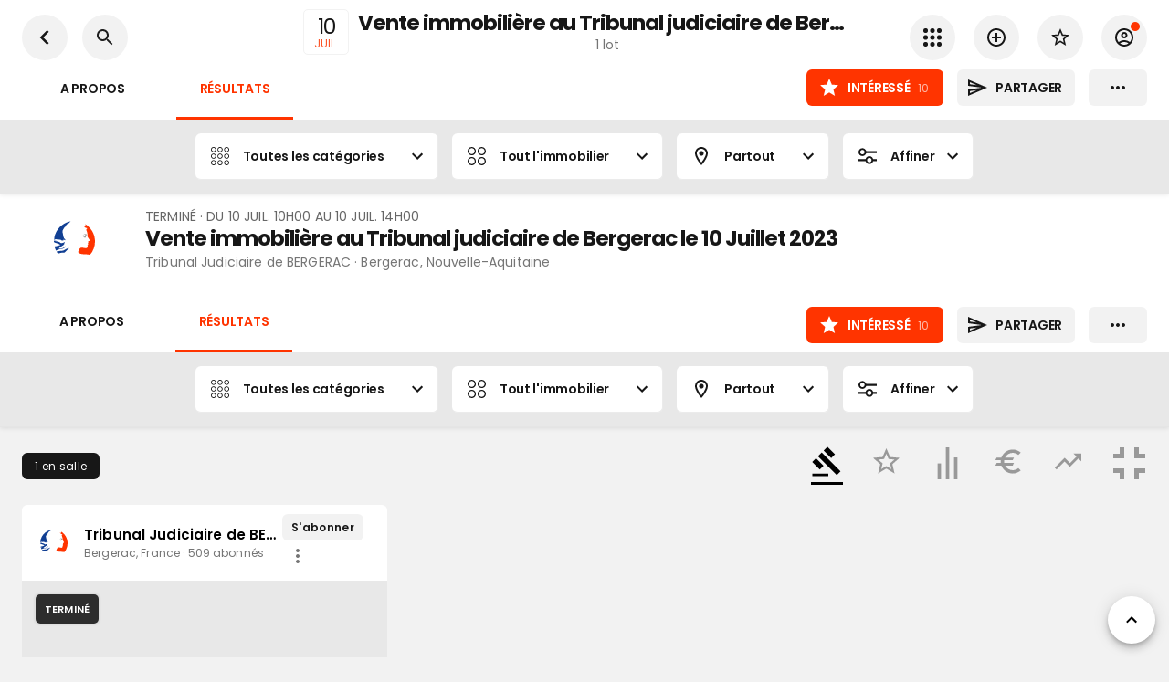

--- FILE ---
content_type: application/javascript; charset=UTF-8
request_url: https://www.encheres-publiques.com/_next/static/Ut0TbjiS_ss7a5-Wku4a_/_buildManifest.js
body_size: 3704
content:
self.__BUILD_MANIFEST=function(e,s,i,t,a,c,r,o,n,d,l,m,u,f,p,g,b,_,h,v,j,k,q,I,B,F,x,D,A,E,L,M,N,S,T,U,C,w,P,y,z,G,H,J,K,O,Q,R,V,W,X,Y,Z,$,ee,se,ie,te,ae,ce,re,oe,ne,de,le,me,ue,fe,pe,ge,be,_e,he,ve,je,ke,qe,Ie,Be,Fe,xe,De,Ae,Ee,Le,Me,Ne,Se,Te){return{__rewrites:{beforeFiles:[],afterFiles:[{source:"/",destination:"/"},{source:"/encheres/:categorie(immobilier|vehicules|mobilier-objets-art|materiels-professionnels)/:sous_categorie/:ville/:nom(.*?):underscore(_?):lot_id(\\d+)",destination:"/lots/lot/detail?categorie=:categorie&sous_categorie=:sous_categorie&ville=:ville&nom=:nom&underscore=:underscore&lot_id=:lot_id"},{source:"/profils/:categorie(immobilier|vehicules|mobilier-objets-art|materiels-professionnels)/v/:place",destination:"/profils?categorie=:categorie&place=:place"},{source:"/profils/:categorie_profil/:ville/:nom(.*)_:profil_id(\\d+)",destination:"/profils/profil/detail?categorie_profil=:categorie_profil&ville=:ville&nom=:nom&profil_id=:profil_id"},{source:"/profils/:categorie_profil/:ville/:nom(.*)_:profil_id(\\d+)/evenements",destination:"/profils/profil/evenements?categorie_profil=:categorie_profil&ville=:ville&nom=:nom&profil_id=:profil_id"},{source:"/profils/:categorie_profil/:ville/:nom(.*)_:profil_id(\\d+)/encheres",destination:"/profils/profil/lots?categorie_profil=:categorie_profil&ville=:ville&nom=:nom&profil_id=:profil_id"},{source:"/profils/:categorie_profil/:ville/:nom(.*)_:profil_id(\\d+)/resultats",destination:"/profils/profil/resultats?categorie_profil=:categorie_profil&ville=:ville&nom=:nom&profil_id=:profil_id"},{source:H,destination:H},{source:J,destination:J},{source:"/compte/favoris/encheres",destination:ve},{source:K,destination:K},{source:O,destination:O},{source:"/guide/:tab",destination:"/guide?tab=:tab"},{source:Q,destination:Q},{source:R,destination:R},{source:V,destination:V},{source:W,destination:W},{source:X,destination:X},{source:Y,destination:Y},{source:Z,destination:Z},{source:"/admin/evenements/:evenement_id(\\d+)/modifier",destination:"/admin/evenements/evenement/modifier?evenement_id=:evenement_id"},{source:$,destination:$},{source:ee,destination:ee},{source:"/admin/lots/:lot_id(\\d+)/modifier",destination:"/admin/lots/lot/modifier?lot_id=:lot_id"},{source:se,destination:se},{source:ie,destination:ie},{source:"/admin/profils/:profil_id(\\d+)/modifier",destination:"/admin/profils/profil/modifier?profil_id=:profil_id"},{source:te,destination:te},{source:ae,destination:ae},{source:"/admin/membres/:membre_id(\\d+)/modifier",destination:"/admin/membres/membre/modifier?membre_id=:membre_id"},{source:ce,destination:ce},{source:re,destination:re},{source:"/admin/administrateurs/:administrateur_id(\\d+)/modifier",destination:"/admin/administrateurs/administrateur/modifier?administrateur_id=:administrateur_id"},{source:oe,destination:oe},{source:"/admin/revendications/:revendication_id(\\d+)/detail",destination:"/admin/revendications/revendication/detail?revendication_id=:revendication_id"},{source:ne,destination:ne},{source:de,destination:de},{source:"/admin/footers/:footer_id(\\d+)/modifier",destination:"/admin/footers/footer/modifier?footer_id=:footer_id"},{source:le,destination:le},{source:"/ventes/:categorie",destination:"/recherche?categorie=:categorie"},{source:"/encheres/:categorie",destination:"/lots?categorie=:categorie"},{source:"/resultats/:categorie",destination:"/resultats?categorie=:categorie"},{source:"/evenements/:categorie",destination:"/evenements?categorie=:categorie"},{source:"/ventes/:categorie(immobilier|vehicules|mobilier-objets-art|materiels-professionnels)/:sous_categorie",destination:"/recherche?categorie=:categorie&sous_categorie=:sous_categorie"},{source:"/encheres/:categorie(immobilier|vehicules|mobilier-objets-art|materiels-professionnels)/:sous_categorie",destination:"/lots?categorie=:categorie&sous_categorie=:sous_categorie"},{source:"/resultats/:categorie(immobilier|vehicules|mobilier-objets-art|materiels-professionnels)/:sous_categorie",destination:"/resultats?categorie=:categorie&sous_categorie=:sous_categorie"},{source:"/evenements/:categorie(immobilier|vehicules|mobilier-objets-art|materiels-professionnels)/:sous_categorie",destination:"/evenements?categorie=:categorie&sous_categorie=:sous_categorie"},{source:"/ventes/:categorie(immobilier|vehicules|mobilier-objets-art|materiels-professionnels)/:sous_categorie/:place",destination:"/recherche?categorie=:categorie&sous_categorie=:sous_categorie&place=:place"},{source:"/encheres/:categorie(immobilier|vehicules|mobilier-objets-art|materiels-professionnels)/:sous_categorie/:place",destination:"/lots?categorie=:categorie&sous_categorie=:sous_categorie&place=:place"},{source:"/resultats/:categorie(immobilier|vehicules|mobilier-objets-art|materiels-professionnels)/:sous_categorie/:place",destination:"/resultats?categorie=:categorie&sous_categorie=:sous_categorie&place=:place"},{source:"/evenements/:categorie(immobilier|vehicules|mobilier-objets-art|materiels-professionnels)/:sous_categorie/:place",destination:"/evenements?categorie=:categorie&sous_categorie=:sous_categorie&place=:place"},{source:"/ventes/:categorie(vehicules|materiels-professionnels)/:sous_categorie/:place/:critere_marque",destination:"/recherche?categorie=:categorie&sous_categorie=:sous_categorie&place=:place&critere_marque=:critere_marque"},{source:"/encheres/:categorie(vehicules|materiels-professionnels)/:sous_categorie/:place/:critere_marque",destination:"/lots?categorie=:categorie&sous_categorie=:sous_categorie&place=:place&critere_marque=:critere_marque"},{source:"/resultats/:categorie(vehicules|materiels-professionnels)/:sous_categorie/:place/:critere_marque",destination:"/resultats?categorie=:categorie&sous_categorie=:sous_categorie&place=:place&critere_marque=:critere_marque"},{source:"/evenements/:categorie(vehicules|materiels-professionnels)/:sous_categorie/:place/:critere_marque",destination:"/evenements?categorie=:categorie&sous_categorie=:sous_categorie&place=:place&critere_marque=:critere_marque"},{source:"/ventes/:categorie(mobilier-objets-art)/:sous_categorie/:place/:critere_artiste",destination:"/recherche?categorie=:categorie&sous_categorie=:sous_categorie&place=:place&critere_artiste=:critere_artiste"},{source:"/encheres/:categorie(mobilier-objets-art)/:sous_categorie/:place/:critere_artiste",destination:"/lots?categorie=:categorie&sous_categorie=:sous_categorie&place=:place&critere_artiste=:critere_artiste"},{source:"/resultats/:categorie(mobilier-objets-art)/:sous_categorie/:place/:critere_artiste",destination:"/resultats?categorie=:categorie&sous_categorie=:sous_categorie&place=:place&critere_artiste=:critere_artiste"},{source:"/evenements/:categorie(mobilier-objets-art)/:sous_categorie/:place/:critere_artiste",destination:"/evenements?categorie=:categorie&sous_categorie=:sous_categorie&place=:place&critere_artiste=:critere_artiste"},{source:"/profils/:categorie",destination:"/profils?categorie=:categorie"},{source:"/profils/:categorie(immobilier|vehicules|mobilier-objets-art|materiels-professionnels)/:categorie_profil",destination:"/profils?categorie=:categorie&categorie_profil=:categorie_profil"},{source:"/profils/:categorie(immobilier|vehicules|mobilier-objets-art|materiels-professionnels)/:categorie_profil/:place",destination:"/profils?categorie=:categorie&categorie_profil=:categorie_profil&place=:place"},{source:"/evenements/:ville/:titre(.*)_:evenement_id(\\d+)",destination:"/evenements/evenement/detail?ville=:ville&titre=:titre&evenement_id=:evenement_id"},{source:"/evenements/:ville/:titre(.*)_:evenement_id(\\d+)/encheres",destination:"/evenements/evenement/lots?ville=:ville&titre=:titre&evenement_id=:evenement_id"},{source:"/evenements/:ville/:titre(.*)_:evenement_id(\\d+)/resultats",destination:"/evenements/evenement/resultats?ville=:ville&titre=:titre&evenement_id=:evenement_id"},{source:je,destination:je}],fallback:[]},"/":[s,r,e,i,a,A,T,n,C,ke,t,qe,me,"static/chunks/pages/index-28f167f8cc0799bb.js"],"/404":["static/chunks/pages/404-90291c91ca8e72d3.js"],"/_error":["static/chunks/pages/_error-2c300ce4b24e5cb8.js"],"/admin":["static/chunks/pages/admin-69230dd5dbf064f3.js"],"/admin/administrateurs":[e,l,p,E,L,M,"static/chunks/pages/admin/administrateurs-e91f916f5a75252d.js"],"/admin/administrateurs/administrateur/modifier":[m,o,c,u,"static/chunks/4683-9a5f07a630d2ed58.js",f,U,Ie,"static/chunks/pages/admin/administrateurs/administrateur/modifier-b8fd878abc4ca2b7.js"],"/admin/administrateurs/creer":[m,o,c,u,p,f,Ie,"static/chunks/pages/admin/administrateurs/creer-12c4fc105d166a8b.js"],"/admin/connexion":[m,o,c,u,f,"static/chunks/pages/admin/connexion-97b63220ba249b36.js"],"/admin/evenements":[e,l,p,E,L,M,"static/chunks/pages/admin/evenements-7b610564c203b415.js"],"/admin/evenements/creer":[m,o,c,u,s,r,e,I,l,h,B,v,i,p,N,w,f,t,S,P,Be,Fe,"static/chunks/pages/admin/evenements/creer-d640e4ce2c3dd3b0.js"],"/admin/evenements/evenement/import":[o,c,"static/chunks/pages/admin/evenements/evenement/import-dc26a6b4322d7fe5.js"],"/admin/evenements/evenement/modifier":[m,o,c,u,s,r,e,I,l,h,B,v,i,N,w,f,t,S,P,Be,Fe,"static/chunks/pages/admin/evenements/evenement/modifier-0a057ce6cf6087b4.js"],"/admin/footers":[e,l,p,E,L,M,"static/chunks/pages/admin/footers-35f86b7465a6f302.js"],"/admin/footers/creer":[m,o,c,u,p,f,xe,"static/chunks/pages/admin/footers/creer-5d468b3e0a818bab.js"],"/admin/footers/footer/modifier":[m,o,c,u,"static/chunks/4900-953be95dedef7f01.js",f,U,xe,"static/chunks/pages/admin/footers/footer/modifier-a4783e8374dc89a2.js"],"/admin/lots":[e,l,p,E,L,M,"static/chunks/pages/admin/lots-e69d8bba6da57b6e.js"],"/admin/lots/creer":[m,o,c,u,s,r,e,I,l,h,B,v,i,a,A,T,De,p,N,w,f,t,S,U,P,Ae,Ee,"static/chunks/pages/admin/lots/creer-30c2076f3e4131a3.js"],"/admin/lots/lot/modifier":[m,o,c,u,s,r,e,I,l,h,B,v,i,a,A,T,De,N,w,f,t,S,U,"static/chunks/8542-d8bfa845a63727fa.js",P,Ae,Ee,"static/chunks/pages/admin/lots/lot/modifier-a718cb7476f8d17b.js"],"/admin/membres":[e,l,p,E,L,M,"static/chunks/pages/admin/membres-b4d8df1c2d1cbd4b.js"],"/admin/membres/creer":[m,o,c,u,s,r,e,I,l,h,B,v,p,Le,f,Me,y,"static/chunks/pages/admin/membres/creer-1e025d9f8040059a.js"],"/admin/membres/membre/modifier":[m,o,c,u,s,r,e,I,l,h,B,v,Le,f,Me,y,"static/chunks/pages/admin/membres/membre/modifier-f4486818bf56fdfb.js"],"/admin/npai":[o,c,"static/chunks/pages/admin/npai-dcb0e897972b2ae9.js"],"/admin/profils":[p,E,L,M,"static/chunks/pages/admin/profils-b0638589aae8f6b2.js"],"/admin/profils/creer":[m,o,c,u,s,r,e,I,l,h,B,v,p,N,f,S,Ne,Se,y,"static/chunks/pages/admin/profils/creer-18e189e11f1854e9.js"],"/admin/profils/profil/modifier":[m,o,c,u,s,r,e,I,l,h,B,v,N,f,S,Ne,Se,y,"static/chunks/pages/admin/profils/profil/modifier-141d7f9a1e68457a.js"],"/admin/revendications":[E,L,M,"static/chunks/pages/admin/revendications-5d127eb57d62e764.js"],"/admin/revendications/revendication/detail":["static/chunks/pages/admin/revendications/revendication/detail-ab7f1908c72edb0b.js"],"/cgu":["static/chunks/pages/cgu-e7bfea5369d8e03d.js"],"/compte/favoris/evenements":[s,e,i,g,t,d,b,ue,_,"static/chunks/pages/compte/favoris/evenements-aa325ae0ffe8f3e9.js"],"/compte/favoris/lots":[s,e,i,g,F,t,d,b,k,x,_,"static/chunks/pages/compte/favoris/lots-fac3713598eee82a.js"],"/compte/favoris/profils":[fe,s,i,A,pe,t,d,j,Te,_,"static/chunks/pages/compte/favoris/profils-063a5032399e178c.js"],"/compte/favoris/recherches":[s,"static/chunks/9447-349e0329712e7db1.js",d,"static/chunks/pages/compte/favoris/recherches-6db70e5096c9165c.js"],"/compte/favoris/resultats":[s,e,i,g,F,t,d,b,k,x,_,"static/chunks/pages/compte/favoris/resultats-7be7742ccdb80656.js"],"/confidentialite":["static/chunks/pages/confidentialite-06349d513cc4ba83.js"],"/evenements":[s,r,e,i,a,n,g,t,d,b,j,q,ue,_,"static/chunks/pages/evenements-3668cbf204490dde.js"],"/evenements/evenement/detail":[s,e,h,v,i,a,n,C,ge,t,D,be,_e,he,"static/chunks/pages/evenements/evenement/detail-c692ec482ecf5816.js"],"/evenements/evenement/lots":[s,e,h,v,i,a,n,g,F,C,t,d,b,j,k,q,D,x,be,he,"static/chunks/pages/evenements/evenement/lots-801748ae9d1bf6e0.js"],"/evenements/evenement/resultats":[s,e,h,v,i,a,n,g,F,C,t,d,b,j,k,q,D,x,be,he,"static/chunks/pages/evenements/evenement/resultats-9b3d8438ff0cffb7.js"],"/guide":[r,"static/chunks/9196-781403ce40700c4e.js","static/chunks/pages/guide-2127e95065f3184a.js"],"/lots":[s,r,e,i,a,n,g,F,t,d,b,j,k,q,x,_,"static/chunks/pages/lots-6a2fcc11bca7b470.js"],"/lots/lot/detail":[fe,c,e,i,a,A,T,n,g,pe,ge,"static/chunks/9641-fd3ac156962f1bec.js",t,U,b,k,D,_e,me,"static/chunks/pages/lots/lot/detail-1ab191aad4f5d2d1.js"],"/mentions":["static/chunks/pages/mentions-92d7a9a82fd52c49.js"],"/profils":[fe,s,r,i,a,A,n,pe,t,d,j,Te,_,"static/chunks/pages/profils-b9d9a31f875e3a29.js"],"/profils/profil/detail":[s,i,a,n,ge,t,D,z,_e,_,"static/chunks/pages/profils/profil/detail-495b315815049f5e.js"],"/profils/profil/evenements":[s,e,i,a,n,g,t,d,b,j,q,D,z,ue,_,"static/chunks/pages/profils/profil/evenements-cb2a3b7e68db1284.js"],"/profils/profil/lots":[s,e,i,a,n,g,F,t,d,b,j,k,q,D,x,z,_,"static/chunks/pages/profils/profil/lots-e8f8dbedfc1b2f44.js"],"/profils/profil/resultats":[s,e,i,a,n,g,F,t,d,b,j,k,q,D,x,z,_,"static/chunks/pages/profils/profil/resultats-5c78e8fa864aa147.js"],"/recherche":[s,r,e,i,a,A,T,n,ke,t,j,q,qe,me,"static/chunks/pages/recherche-b9eac8ff87ea6a54.js"],"/resultats":[s,r,e,i,a,n,g,F,t,d,b,j,k,q,x,_,"static/chunks/pages/resultats-cf1c97db7cc70924.js"],sortedPages:["/","/404","/_app","/_error",W,ce,"/admin/administrateurs/administrateur/modifier",re,X,Y,Z,"/admin/evenements/evenement/import","/admin/evenements/evenement/modifier",ne,de,"/admin/footers/footer/modifier",$,ee,"/admin/lots/lot/modifier",te,ae,"/admin/membres/membre/modifier",le,se,ie,"/admin/profils/profil/modifier",oe,"/admin/revendications/revendication/detail",Q,J,ve,O,H,K,V,"/evenements","/evenements/evenement/detail","/evenements/evenement/lots","/evenements/evenement/resultats","/guide","/lots","/lots/lot/detail",R,"/profils","/profils/profil/detail","/profils/profil/evenements","/profils/profil/lots","/profils/profil/resultats","/recherche","/resultats"]}}("static/chunks/7918-fe1624c2a55d7ed4.js","static/chunks/6886-327cf0c957690e2d.js","static/chunks/9886-3c3fbb83c20e0f2a.js","static/chunks/1477-3473b63f67331868.js","static/chunks/8764-593a836a579a1569.js","static/chunks/4249-04076edc73bd5a61.js","static/chunks/1415-2470752150e39edf.js","static/chunks/3967-4d5d78a865b85217.js","static/chunks/1341-f3c870936e34526c.js","static/chunks/9696-c0b79b1531b398c7.js","static/chunks/3024-a05000d1e6427438.js","static/chunks/819b04e8-263082e518eed1df.js","static/chunks/4345-b30a384364477966.js","static/chunks/992-158b4184ec908cb2.js","static/chunks/7103-5e43fd3dd5737f8f.js","static/chunks/4574-38d7d30544a30b79.js","static/chunks/6112-e83f5dec843efbc6.js","static/css/55278fc833c7a365.css","static/chunks/2512-4785df9fd2cd0f62.js","static/chunks/68-bfdf158529f24b84.js","static/chunks/2190-fc37a44028f169a8.js","static/chunks/4252-6f7612730dfe7fd9.js","static/chunks/7874-8083b056d419beee.js","static/chunks/8782-8a5a58292c4a8ec1.js","static/chunks/9834-290d2a9ff3d3f787.js","static/chunks/543-3104fc9e461bfd38.js","static/chunks/6942-f710848c9ad46ac0.js","static/chunks/9045-88b2d9e39e829e34.js","static/chunks/1033-d537b9fbd0c9457f.js","static/chunks/6325-87b38290771e7617.js","static/chunks/1869-8e2d5e9a179dc0ca.js","static/chunks/6931-dddcc5260f96df83.js","static/chunks/2131-94805ed05311cd3c.js","static/chunks/8953-f8c4fe2b73279bbd.js","static/chunks/6975-680bb0e1abafd28b.js","static/chunks/2380-9a4ca84f1766b67d.js","static/chunks/3552-9dd01872b3b7a526.js","static/chunks/6134-6bc30fb97ff1cd57.js","static/chunks/5478-2a6c0afd908d2608.js","static/css/92585f32f43e6945.css","static/chunks/5852-4dcd77638fa7fbf6.js",0,"/compte/favoris/recherches","/compte/favoris/evenements","/compte/favoris/resultats","/compte/favoris/profils","/cgu","/mentions","/confidentialite","/admin","/admin/connexion","/admin/evenements","/admin/evenements/creer","/admin/lots","/admin/lots/creer","/admin/profils","/admin/profils/creer","/admin/membres","/admin/membres/creer","/admin/administrateurs","/admin/administrateurs/creer","/admin/revendications","/admin/footers","/admin/footers/creer","/admin/npai","static/css/eaaec0fac6ca3b97.css","static/chunks/7937-f9f7ee539badff71.js","static/chunks/2c796e83-e6af0bec590d3e3e.js","static/chunks/7989-87f2fc736c6a6434.js","static/chunks/3390-8402a1b563ded4cf.js","static/chunks/2529-4640e27dc1b5ff6f.js","static/chunks/401-fdb8cc2a5c7c6a36.js","static/css/d3e7ed4870dd84cd.css","/compte/favoris/lots","/api/heapDump","static/chunks/6748-d2fb8e65d0441b4a.js","static/chunks/5599-23d4f2c1f2b58396.js","static/chunks/3113-2996c7c29c5af7b4.js","static/chunks/3764-16cc31aae35a584f.js","static/css/64f89dcadf32bf45.css","static/chunks/4895-24fa8431fd145ad2.js","static/chunks/572-44393bf964dd8728.js","static/chunks/2599-aaf9e47f23f0f41b.js","static/css/c1b2992c7451985a.css","static/chunks/7872-49a8b98e1f507dcd.js","static/chunks/9483-f3bcf75cb42303b5.js","static/chunks/9151-951ca19bf3435ae8.js","static/chunks/9944-8e8c55ae4e67fb14.js","static/chunks/5828-8ea6ac1619b76261.js"),self.__BUILD_MANIFEST_CB&&self.__BUILD_MANIFEST_CB();

--- FILE ---
content_type: application/javascript; charset=UTF-8
request_url: https://www.encheres-publiques.com/_next/static/chunks/401-fdb8cc2a5c7c6a36.js
body_size: 7642
content:
"use strict";(self.webpackChunk_N_E=self.webpackChunk_N_E||[]).push([[401],{52785:function(e,t,n){var r=n(16835),s=n(59499),i=n(78462),o=n(9875),c=n(48885),a=n(59334),l=n(69397),u=n(33529),d=n(30761),p=n(60194),f=n(69757),m=n(39228),h=n(12192),j=n(46624),x=n(41865),b=n(87322),v=n(30595),g=n(69918),y=n(186),O=(n(62963),n(85893)),Z=n(67294);function P(e,t){var n=Object.keys(e);if(Object.getOwnPropertySymbols){var r=Object.getOwnPropertySymbols(e);t&&(r=r.filter((function(t){return Object.getOwnPropertyDescriptor(e,t).enumerable}))),n.push.apply(n,r)}return n}function w(e){for(var t=1;t<arguments.length;t++){var n=null!=arguments[t]?arguments[t]:{};t%2?P(Object(n),!0).forEach((function(t){(0,s.default)(e,t,n[t])})):Object.getOwnPropertyDescriptors?Object.defineProperties(e,Object.getOwnPropertyDescriptors(n)):P(Object(n)).forEach((function(t){Object.defineProperty(e,t,Object.getOwnPropertyDescriptor(n,t))}))}return e}var N=function(e){return(0,O.jsx)(g.default,w(w({title:"Conditions de vente"},e),{},{children:(0,O.jsxs)("div",{children:[(0,O.jsx)("div",{class:"preline",children:e.content}),(0,O.jsx)("div",{className:"footer-buttons",children:(0,O.jsx)(l.Z,{style:{marginTop:15},variant:"contained",className:"grey",onClick:e.onClose,children:"Annuler"})})]})}))},k=function(e){return(0,O.jsx)(g.default,w(w({title:"Frais de vente"},e),{},{children:(0,O.jsxs)("div",{children:[(0,O.jsx)("div",{class:"preline",children:e.content}),(0,O.jsx)("div",{className:"footer-buttons",children:(0,O.jsx)(l.Z,{style:{marginTop:15},variant:"contained",className:"grey",onClick:e.onClose,children:"Annuler"})})]})}))},C=function(e){return(0,O.jsx)(g.default,w(w({title:"Modalit\xe9s de paiement"},e),{},{children:(0,O.jsxs)("div",{children:[(0,O.jsx)("div",{class:"preline",children:e.content}),(0,O.jsx)("div",{className:"footer-buttons",children:(0,O.jsx)(l.Z,{style:{marginTop:15},variant:"contained",className:"grey",onClick:e.onClose,children:"Annuler"})})]})}))},_=function(e){return(0,O.jsx)(g.default,w(w({title:"Modalit\xe9s de retrait"},e),{},{children:(0,O.jsxs)("div",{children:[(0,O.jsx)("div",{class:"preline",children:e.content}),(0,O.jsx)("div",{className:"footer-buttons",children:(0,O.jsx)(l.Z,{style:{marginTop:15},variant:"contained",className:"grey",onClick:e.onClose,children:"Annuler"})})]})}))},D=function(e){return(0,O.jsx)(g.default,w(w({title:"Modalit\xe9s d'exp\xe9dition"},e),{},{children:(0,O.jsxs)("div",{children:[(0,O.jsx)("div",{class:"preline",children:e.content}),(0,O.jsx)("div",{className:"footer-buttons",children:(0,O.jsx)(l.Z,{style:{marginTop:15},variant:"contained",className:"grey",onClick:e.onClose,children:"Annuler"})})]})}))},M=function(e){return(0,O.jsx)(g.default,w(w({title:"Avertissement"},e),{},{children:(0,O.jsxs)("div",{children:[(0,O.jsx)("div",{class:"preline",children:e.content}),(0,O.jsx)("div",{className:"footer-buttons",children:(0,O.jsx)(l.Z,{style:{marginTop:15},variant:"contained",className:"grey",onClick:e.onClose,children:"Annuler"})})]})}))},S=function(e){return(0,O.jsx)(g.default,w(w({title:"Mentions l\xe9gales"},e),{},{children:(0,O.jsxs)("div",{children:[(0,O.jsx)("div",{class:"preline",children:e.content}),(0,O.jsx)("div",{className:"footer-buttons",children:(0,O.jsx)(l.Z,{style:{marginTop:15},variant:"contained",className:"grey",onClick:e.onClose,children:"Annuler"})})]})}))},Y=function(e){return(0,O.jsx)(g.default,w(w({title:"Renseignements de vente"},e),{},{children:(0,O.jsxs)("div",{children:[(0,O.jsx)("div",{class:"preline",children:e.content}),(0,O.jsx)("div",{className:"footer-buttons",children:(0,O.jsx)(l.Z,{style:{marginTop:15},variant:"contained",className:"grey",onClick:e.onClose,children:"Annuler"})})]})}))},E=function(e){return(0,O.jsx)(g.default,w(w({title:"Consignation pour participer"},e),{},{children:(0,O.jsxs)("div",{children:[(0,O.jsx)("div",{class:"preline",children:e.content}),(0,O.jsx)("div",{className:"footer-buttons",children:(0,O.jsx)(l.Z,{style:{marginTop:15},variant:"contained",className:"grey",onClick:e.onClose,children:"Annuler"})})]})}))},A=function(e){return(0,O.jsx)(g.default,w(w({title:"Comment participer ?"},e),{},{children:(0,O.jsxs)("div",{children:[(0,O.jsx)("div",{class:"preline",children:e.content}),(0,O.jsx)("div",{className:"footer-buttons",children:(0,O.jsx)(l.Z,{style:{marginTop:15},variant:"contained",className:"grey",onClick:e.onClose,children:"Annuler"})})]})}))},I=(0,y.ZP)((function(e){var t=e.object,n=Z.useState(!1),s=(0,r.default)(n,2),l=s[0],g=s[1],y=Z.useState(!1),P=(0,r.default)(y,2),I=P[0],T=P[1],z=(Z.useRef(),Z.useState(!1)),q=(0,r.default)(z,2),L=q[0],R=q[1],B=Z.useState(!1),F=(0,r.default)(B,2),G=F[0],H=F[1],W=Z.useState(!1),U=(0,r.default)(W,2),V=U[0],J=U[1],K=Z.useState(!1),Q=(0,r.default)(K,2),X=Q[0],$=Q[1],ee=Z.useState(!1),te=(0,r.default)(ee,2),ne=te[0],re=te[1],se=Z.useState(!1),ie=(0,r.default)(se,2),oe=ie[0],ce=ie[1],ae=Z.useState(!1),le=(0,r.default)(ae,2),ue=le[0],de=le[1],pe=Z.useState(!1),fe=(0,r.default)(pe,2),me=fe[0],he=fe[1];return(0,O.jsxs)("div",w(w({},e),{},{children:[(0,O.jsx)(k,{content:t.frais_de_vente,open:l,onClose:function(){return g(!1)}}),(0,O.jsx)(N,{content:t.conditions_de_vente,open:I,onClose:function(){return T(!1)}}),(0,O.jsx)(C,{content:t.modalite_de_paiement,open:L,onClose:function(){return R(!1)}}),(0,O.jsx)(_,{content:t.modalites_de_retrait,open:G,onClose:function(){return H(!1)}}),(0,O.jsx)(D,{content:t.modalites_dexpedition,open:V,onClose:function(){return J(!1)}}),(0,O.jsx)(M,{content:t.avertissement,open:X,onClose:function(){return $(!1)}}),(0,O.jsx)(S,{content:t.mentions_legales,open:ne,onClose:function(){return re(!1)}}),(0,O.jsx)(Y,{content:t.renseignements_de_vente,open:oe,onClose:function(){return ce(!1)}}),(0,O.jsx)(E,{content:t.consignation_pour_encherir,open:ue,onClose:function(){return de(!1)}}),(0,O.jsx)(A,{open:me,content:t.comment_encherir,onClose:function(){return he(!1)}}),(0,O.jsx)("div",{className:"h1 bold",children:"Comment \xe7a marche ?"}),(0,O.jsxs)(i.Z,{className:"list-links",children:[t.comment_encherir&&(0,O.jsxs)(o.ZP,{disableGutters:!0,className:"link",children:[(0,O.jsx)(c.Z,{children:(0,O.jsx)(m.Z,{})}),(0,O.jsx)(a.Z,{primary:(0,O.jsx)("span",{onClick:function(){return he(!0)},children:"Comment faire une offre ?"})})]}),t.renseignements_de_vente&&(0,O.jsxs)(o.ZP,{disableGutters:!0,className:"link",children:[(0,O.jsx)(c.Z,{children:(0,O.jsx)(u.Z,{})}),(0,O.jsx)(a.Z,{primary:(0,O.jsx)("span",{onClick:function(){return ce(!0)},children:"Renseignements de vente"})})]}),t.conditions_de_vente&&(0,O.jsxs)(o.ZP,{disableGutters:!0,className:"link",children:[(0,O.jsx)(c.Z,{children:(0,O.jsx)(b.Z,{})}),(0,O.jsx)(a.Z,{primary:(0,O.jsx)("span",{onClick:function(){return T(!0)},children:"Conditions de vente"})})]}),t.frais_de_vente&&(0,O.jsxs)(o.ZP,{disableGutters:!0,className:"link",children:[(0,O.jsx)(c.Z,{children:(0,O.jsx)(v.Z,{})}),(0,O.jsx)(a.Z,{primary:(0,O.jsx)("span",{onClick:function(){return g(!0)},children:"Frais de vente"})})]}),t.consignation_pour_encherir&&(0,O.jsxs)(o.ZP,{disableGutters:!0,className:"link",children:[(0,O.jsx)(c.Z,{children:(0,O.jsx)(d.Z,{})}),(0,O.jsx)(a.Z,{primary:(0,O.jsx)("span",{onClick:function(){return de(!0)},children:"Consignation pour participer"})})]}),t.modalite_de_paiement&&(0,O.jsxs)(o.ZP,{disableGutters:!0,className:"link",children:[(0,O.jsx)(c.Z,{children:(0,O.jsx)(h.Z,{})}),(0,O.jsx)(a.Z,{primary:(0,O.jsx)("span",{onClick:function(){return R(!0)},children:"Modalit\xe9s de paiement"})})]}),t.modalites_de_retrait&&(0,O.jsxs)(o.ZP,{disableGutters:!0,className:"link",children:[(0,O.jsx)(c.Z,{children:(0,O.jsx)(j.Z,{})}),(0,O.jsx)(a.Z,{primary:(0,O.jsx)("span",{onClick:function(){return H(!0)},children:"Modalit\xe9s de retrait"})})]}),t.modalites_dexpedition&&(0,O.jsxs)(o.ZP,{disableGutters:!0,className:"link",children:[(0,O.jsx)(c.Z,{children:(0,O.jsx)(x.Z,{})}),(0,O.jsx)(a.Z,{primary:(0,O.jsx)("span",{onClick:function(){return J(!0)},children:"Modalit\xe9s d'exp\xe9dition"})})]}),t.avertissement&&(0,O.jsxs)(o.ZP,{disableGutters:!0,className:"link",children:[(0,O.jsx)(c.Z,{children:(0,O.jsx)(p.Z,{})}),(0,O.jsx)(a.Z,{primary:(0,O.jsx)("span",{onClick:function(){return $(!0)},children:"Avertissement"})})]}),t.mentions_legales&&(0,O.jsxs)(o.ZP,{disableGutters:!0,className:"link",children:[(0,O.jsx)(c.Z,{children:(0,O.jsx)(f.Z,{})}),(0,O.jsx)(a.Z,{primary:(0,O.jsx)("span",{onClick:function(){return re(!0)},children:"Mentions l\xe9gales"})})]})]}),e.bouton_modifier]}))})).withConfig({displayName:"FraisDeVentePopups__FraisDeVente",componentId:"sc-1cuxnym-0"})([""]);I.isNotEmpty=function(e){return!!e.conditions_de_vente||!!e.frais_de_vente||!!e.modalite_de_paiement||!!e.modalites_de_retrait||!!e.modalites_dexpedition||!!e.avertissement||!!e.mentions_legales||!!e.renseignements_de_vente||!!e.consignation_pour_encherir||!!e.comment_encherir},t.ZP=I},29149:function(e,t,n){n.d(t,{Z:function(){return v}});var r=n(59499),s=n(186),i=n(65582),o=n(12963),c=n(37958),a=n(67294),l=n(85893);n(80933);var u=n(87357);function d(e,t){var n=Object.keys(e);if(Object.getOwnPropertySymbols){var r=Object.getOwnPropertySymbols(e);t&&(r=r.filter((function(t){return Object.getOwnPropertyDescriptor(e,t).enumerable}))),n.push.apply(n,r)}return n}function p(e){for(var t=1;t<arguments.length;t++){var n=null!=arguments[t]?arguments[t]:{};t%2?d(Object(n),!0).forEach((function(t){(0,r.default)(e,t,n[t])})):Object.getOwnPropertyDescriptors?Object.defineProperties(e,Object.getOwnPropertyDescriptors(n)):d(Object(n)).forEach((function(t){Object.defineProperty(e,t,Object.getOwnPropertyDescriptor(n,t))}))}return e}var f=a.forwardRef((function(e,t){return(0,l.jsx)(u.Z,p(p({component:"svg",ref:t},e),{},{className:"MuiSvgIcon-root custom-icon "+e.className,version:"1.0",xmlns:"http://www.w3.org/2000/svg",x:"0px",y:"0px",viewBox:"0 0 50 50",enableBackground:"new 0 0 50 50",children:(0,l.jsxs)("g",{children:[(0,l.jsx)("path",{d:"M39.773,19.929c-1.172,2.467-3.672,4.176-6.582,4.176c-0.863,0-1.684-0.156-2.451-0.43l-7.065,7.063 c0.273,0.767,0.43,1.59,0.43,2.451c0,4.028-3.268,7.293-7.293,7.293c-2.912,0-5.418-1.709-6.584-4.176H2.722 C6.858,44.427,15.267,50,24.997,50C38.807,50,50,38.806,50,25c0-1.735-0.178-3.433-0.514-5.071H39.773z"}),(0,l.jsx)("path",{d:"M10.228,30.065c1.166-2.465,3.672-4.172,6.584-4.172c0.861,0,1.682,0.158,2.449,0.428l7.065-7.061 c-0.274-0.77-0.431-1.592-0.431-2.451c0-4.029,3.265-7.295,7.296-7.295c2.91,0,5.41,1.709,6.582,4.174h7.5 C43.143,5.569,34.732,0,24.997,0C11.191,0,0,11.191,0,25c0,1.735,0.179,3.431,0.515,5.065H10.228z"})]})}))})),m=n(48257),h=n(34386),j=n(68462).Link;function x(e,t){var n=Object.keys(e);if(Object.getOwnPropertySymbols){var r=Object.getOwnPropertySymbols(e);t&&(r=r.filter((function(t){return Object.getOwnPropertyDescriptor(e,t).enumerable}))),n.push.apply(n,r)}return n}function b(e){for(var t=1;t<arguments.length;t++){var n=null!=arguments[t]?arguments[t]:{};t%2?x(Object(n),!0).forEach((function(t){(0,r.default)(e,t,n[t])})):Object.getOwnPropertyDescriptors?Object.defineProperties(e,Object.getOwnPropertyDescriptors(n)):x(Object(n)).forEach((function(t){Object.defineProperty(e,t,Object.getOwnPropertyDescriptor(n,t))}))}return e}var v=(0,s.ZP)((function(e){(0,m.Z)();var t=e.children.filter((function(e){return!!e}));return t=t.map((function(e,n){var r=(0,l.jsx)("span",{itemprop:"name",children:e.name});return e.link&&n!==t.length-1&&(r=(0,l.jsx)(j,b(b({},e.link),{},{children:(0,l.jsx)("a",{itemprop:"item",children:r})}))),(0,l.jsxs)("span",{itemprop:"itemListElement",itemName:e.name,itemScope:!0,itemType:"https://schema.org/ListItem",children:[r,(0,l.jsx)("meta",{itemprop:"position",content:n+1})]})})),(0,l.jsx)(i.Z,b(b({maxWidth:"lg"},e),{},{sx:b({pt:2.5},e.sx),children:(0,l.jsxs)(o.Z,{className:"breadcrumbs",separator:(0,l.jsx)(c.Z,{fontSize:"small"}),"aria-label":"breadcrumb",itemScope:!0,itemType:"https://schema.org/BreadcrumbList",children:[(0,l.jsx)(j,{route:"home",children:(0,l.jsx)("a",{className:"home",children:(0,l.jsx)(h.Z,{title:"Accueil",children:(0,l.jsx)(f,{})})})}),t]})}))})).withConfig({displayName:"Breadcrumbs",componentId:"sc-a2mw4v-0"})(["display:flex;justify-content:space-between;align-items:flex-end;padding-bottom:5px;color:#757575;ol{display:inline;.home svg{margin-bottom:-3px;}li{font-size:1.2rem;display:inline;}a{font-weight:600;}.MuiBreadcrumbs-separator{font-size:0.8rem;svg{margin-bottom:-7px;}}}"])},67914:function(e,t,n){var r=n(59499),s=n(16835),i=n(186),o=n(87357),c=n(69397),a=n(23338),l=n(34386),u=n(25590),d=n(6646),p=n.n(d),f=n(11163),m=n(85893),h=n(5152).default,j=n(67294);function x(e,t){var n=Object.keys(e);if(Object.getOwnPropertySymbols){var r=Object.getOwnPropertySymbols(e);t&&(r=r.filter((function(t){return Object.getOwnPropertyDescriptor(e,t).enumerable}))),n.push.apply(n,r)}return n}function b(e){for(var t=1;t<arguments.length;t++){var n=null!=arguments[t]?arguments[t]:{};t%2?x(Object(n),!0).forEach((function(t){(0,r.default)(e,t,n[t])})):Object.getOwnPropertyDescriptors?Object.defineProperties(e,Object.getOwnPropertyDescriptors(n)):x(Object(n)).forEach((function(t){Object.defineProperty(e,t,Object.getOwnPropertyDescriptor(n,t))}))}return e}var v=h((function(){return Promise.all([n.e(1415),n.e(2577)]).then(n.bind(n,92577))})),g=(0,i.ZP)((function(e){return(0,m.jsx)(o.Z,{className:e.className,children:e.children})})).withConfig({displayName:"Statistics__ColorBlocks",componentId:"sc-k2nkz1-0"})(["display:flex;flex-wrap:wrap;margin-top:-15px;padding-top:15px;.block{width:calc(50% - 7.5px);padding:10px;margin-top:20px;:nth-child(odd){margin-right:15px;}color:#ff3400;font-size:1.2rem;flex-shrink:0;border-radius:6px;:last-child{margin-right:0;}.top{min-height:20px;color:#171717;}.bottom{margin-top:10px;display:flex;justify-content:space-between;align-items:flex-end;.number{font-size:2.8rem;font-weight:800;line-height:3rem;}.icon{background-color:rgba(255,0,0,0.05);border-radius:100%;padding:2px;width:38px;height:38px;display:flex;justify-content:center;align-items:center;.MuiSvgIcon-root{font-size:2.6rem;}}}}"]);g.Block=function(e){var t=j.useState(!1),n=(0,s.default)(t,2),r=(n[0],n[1]);return(0,m.jsxs)("div",{className:"block",style:{backgroundColor:"rgba(255,0,0,0.05)"},onClick:function(){return r(!0)},children:[(0,m.jsx)("div",{className:"top",children:e.title}),(0,m.jsxs)("div",{className:"bottom",children:[(0,m.jsx)("span",{className:"number",children:e.number}),(0,m.jsx)(l.Z,{title:e.help,children:(0,m.jsx)("span",{className:"icon",children:e.icon})})]})]})};var y=(0,i.ZP)((function(e){var t,n,r,i=e.object,l=e.from,d=(p()(),(0,f.useRouter)()),h=j.useState(!1),x=(0,s.default)(h,2),g=x[0],y=x[1],O=j.useState(null!==(t=null!==(n=d.query.stats_period)&&void 0!==n?n:e.default_period)&&void 0!==t?t:"yesterday"),Z=(0,s.default)(O,2),P=Z[0],w=Z[1];return j.useEffect((function(){y(e.open)}),[e.open]),j.useEffect((function(){y(e.open)}),[e.open]),j.useEffect((function(){d.query.stats&&y(!0)}),[d]),(0,m.jsxs)(m.Fragment,{children:[g&&(0,m.jsx)(v,b(b({open:g,onClose:function(){return y(!1)}},e.popupProps),{},{object:i,from:l,periodK:P,query:e.query,types:e.types,type:e.type,defaultType:e.defaultType})),(0,m.jsxs)(o.Z,{className:e.className,sx:e.sx,children:[(0,m.jsx)("div",{className:"statistics",children:(0,m.jsx)(u.Z,{onChange:w,value:P,from:l})}),(0,m.jsx)(a.default,{query:e.query,variables:{id:i.id,period:P,fields:["vues","consultes","suivis","interactions"],type:null!==(r=e.defaultType)&&void 0!==r?r:e.type},hydrate:{object:{statistiques_avancees:{vues:{primitive:"number"},consultes:{primitive:"number"},suivis:{primitive:"number"},interactions:{primitive:"number"}}}},children:function(t){var n=t.object.statistiques_avancees;return e.children(n)}}),(0,m.jsx)(c.Z,{className:"grey",fullWidth:!0,sx:{mt:2},onClick:function(){return y(!0)},children:"Voir toutes les statistiques"})]})]})})).withConfig({displayName:"Statistics",componentId:"sc-k2nkz1-1"})(["margin-top:10px;.statistics > div > div{font-size:1.4rem;cursor:pointer;display:flex;align-items:center;}"]);y.ColorBlocks=g,t.Z=y},25590:function(e,t,n){var r=n(59499),s=n(16835),i=n(186),o=n(39418),c=n(45111),a=n(53598),l=n(80933),u=n(6646),d=n.n(u),p=n(69397),f=n(85893);function m(e,t){var n=Object.keys(e);if(Object.getOwnPropertySymbols){var r=Object.getOwnPropertySymbols(e);t&&(r=r.filter((function(t){return Object.getOwnPropertyDescriptor(e,t).enumerable}))),n.push.apply(n,r)}return n}function h(e){for(var t=1;t<arguments.length;t++){var n=null!=arguments[t]?arguments[t]:{};t%2?m(Object(n),!0).forEach((function(t){(0,r.default)(e,t,n[t])})):Object.getOwnPropertyDescriptors?Object.defineProperties(e,Object.getOwnPropertyDescriptors(n)):m(Object(n)).forEach((function(t){Object.defineProperty(e,t,Object.getOwnPropertyDescriptor(n,t))}))}return e}function j(e){var t,n=d()(),r=d()().subtract(1,"days"),i=d()(),u=i.diff(e.from.value,"days"),m={today:{icon:(0,f.jsx)(o.Z,{}),text:(0,f.jsxs)("div",{children:[(0,f.jsx)("div",{className:"h3 bold",children:"Aujourd'hui"}),(0,f.jsx)("h4",{children:n.format("D MMMM")})]}),from:n.format("YYYY-MM-DD"),to:n.format("YYYY-MM-DD"),label:"Statistiques d'aujourd'hui"},yesterday:u<1?null:{icon:(0,f.jsx)(o.Z,{}),text:(0,f.jsxs)("div",{children:[(0,f.jsx)("div",{className:"h3 bold",children:"Hier"}),(0,f.jsx)("h4",{children:r.format("D MMMM")})]}),from:r.format("YYYY-MM-DD"),to:r.format("YYYY-MM-DD"),label:"Statistiques d'hier"},week:u<7?null:{icon:(0,f.jsx)(o.Z,{}),text:(0,f.jsxs)("div",{children:[(0,f.jsx)("div",{className:"h3 bold",children:"7 derniers jours"}),(0,f.jsxs)("h4",{children:[d()().subtract(7,"days").format("D MMMM")," - ",r.format("D MMMM")]})]}),from:d()().subtract(7,"days").format("YYYY-MM-DD"),to:r.format("YYYY-MM-DD"),label:"Statistiques des 7 derniers jours"},month:u<30?null:{icon:(0,f.jsx)(o.Z,{}),text:(0,f.jsxs)("div",{children:[(0,f.jsx)("div",{className:"h3 bold",children:"30 derniers jours"}),(0,f.jsxs)("h4",{children:[d()().subtract(30,"days").format("D MMMM")," - ",r.format("D MMMM")]})]}),from:d()().subtract(30,"days").format("YYYY-MM-DD"),to:r.format("YYYY-MM-DD"),label:"Statistiques des 30 derniers jours"},year:e.from.value.year()===i.year()?null:{icon:(0,f.jsx)(o.Z,{}),text:(0,f.jsxs)("div",{children:[(0,f.jsx)("div",{className:"h3 bold",children:"Sur l'ann\xe9e"}),(0,f.jsxs)("h4",{children:[d()().startOf("year").format("D MMMM")," - ",r.format("D MMMM")]})]}),from:d()().startOf("year").format("YYYY-MM-DD"),to:r.format("YYYY-MM-DD"),label:"Statistiques sur l'ann\xe9e"},all:u<1?null:{icon:(0,f.jsx)(o.Z,{}),text:(0,f.jsxs)("div",{children:[(0,f.jsx)("div",{className:"h3 bold",children:"Depuis le d\xe9but"}),(0,f.jsxs)("h4",{children:[e.from.value.format("D MMMM YYYY")," - ",r.format("D MMMM")]})]}),from:e.from.value.format("YYYY-MM-DD"),to:r.format("YYYY-MM-DD"),label:"Statistiques depuis le d\xe9but"}},j=Object.entries(m).map((function(e){var t=(0,s.default)(e,2),n=t[0],r=t[1];return r?Object.assign({},r,{value:n}):null})),x=m[e.value];return x||(x=null!==(t=m.all)&&void 0!==t?t:m.today),x?(0,f.jsx)(a.Z,{menuClassName:"menu",value:e.value,menu:j,onChange:e.onChange,menuProps:{sx:{"& .round-icon":{borderRadius:"5px"}}},children:(0,f.jsxs)(p.Z,h(h({},e.props),{},{className:"white border "+e.className,display:"flex",alignItems:"center",fullWidth:!0,children:[(0,f.jsx)(l.Z,{style:{marginTop:-6}})," ",(0,f.jsx)("b",{children:x.label})," ",(0,f.jsx)(c.Z,{})]}))}):null}j=(0,i.ZP)(j).withConfig({displayName:"Bouton",componentId:"sc-1ftd5h0-0"})(["border-color:#ccc !important;text-transform:none;justify-content:flex-start;svg:first-child{margin-right:5px;}"]),t.Z=j},43295:function(e,t,n){var r=n(186),s=n(98500),i=n(31339),o=n(57756),c=n(87357),a=n(5440),l=n(85893);t.Z=(0,r.ZP)((function(e){var t=e.lot;return(0,l.jsxs)(c.Z,{className:e.className,sx:e.sx,children:[t.getPhoto()?(0,l.jsx)(a.Z,{src:(0,o.getImagePreview)(t.getPhoto()),width:50,height:50}):(0,l.jsx)(i.Z,{profil:t.organisateur,noLive:!0}),!e.pasDeMiseEnAvant&&t.mise_en_avant&&(0,l.jsx)(s.Z,{className:"pin"}),e.children]})})).withConfig({displayName:"Img",componentId:"sc-15pkj0x-0"})(["width:50px;height:50px;border-radius:5px;background-size:cover;position:relative;img{border-radius:5px;}.pin{position:absolute;bottom:5px;right:5px;width:20px;height:20px;z-index:1;}"])},27227:function(e,t,n){var r=n(4730),s=n(186),i=n(43295),o=n(21012),c=(n(42813),n(49237),n(87357)),a=n(54364),l=n(85893),u=["lot","className","showHour"];t.Z=(0,s.ZP)((function(e){var t=e.lot,n=e.className,s=e.showHour,d=void 0!==s&&s,p=((0,r.default)(e,u),null),f="black";return t.en_surenchere?(p=(0,l.jsx)(o.Z,{value:t.getMontantSurenchere()}),f="orange"):t.termine?(f="grey",null===t.resultat||(p="ADJUGE"===t.resultat?t.prix_adjuge.render():"ANNULE"===t.resultat?"Annul\xe9":"REPORTE"===t.resultat?"Report\xe9":"DEFAUT"===t.resultat?"D\xe9faut d'ench\xe8re":"Inconnu")):(t.offre_actuelle?p=t.offre_actuelle.render():t.mise_a_prix?p=t.mise_a_prix.render():t.estimation_basse&&(p=t.estimation_basse.render()),f=t.enCours()?"red":"black"),(0,l.jsx)("div",{className:n,children:(0,l.jsxs)("div",{className:"left",children:[(0,l.jsx)(i.Z,{lot:t,sx:"grey"===f?{filter:"grayscale(1)"}:{},children:d&&(0,l.jsx)(c.Z,{boxShadow:"rgba(0, 0, 0, 0.05) 0px 0px 2px 2px",position:"absolute",top:"-10px",left:"-5px",borderRadius:"5px",p:.5,pl:1,pr:1,fontSize:"1.1rem",sx:"orange"===f?{color:"#fff",backgroundColor:"orange"}:"grey"===f?{color:"#fff",backgroundColor:"#000"}:"red"===f?{color:"#fff",backgroundColor:"#ff3400",fontWeight:"600"}:{color:"#000",backgroundColor:"#fff",fontWeight:"600"},children:t.ouverture_date.value.format("HH[h]mm")})}),(0,l.jsxs)("div",{className:"text",children:[(0,l.jsxs)("span",{className:"h3 ellipsis",children:[t.numero?(0,l.jsxs)(l.Fragment,{children:[t.numero,". "]}):null,["ANNULE","REPORTE"].includes(t.resultat)?(0,l.jsx)("strike",{children:t.nom}):t.nom]}),t.criteres_resume&&(0,l.jsx)("div",{className:"h4 grey",children:t.criteres_resume}),(0,l.jsxs)(c.Z,{color:f,fontWeight:"600",display:"flex",alignItems:"center",children:[t.encheres_interactives&&(0,l.jsx)(a.Z,{sx:{fontSize:"2rem",mr:.5}})," ",p]})]})]})})})).withConfig({displayName:"Preview",componentId:"sc-eixuto-0"})(["display:flex;justify-content:space-between;min-width:0;","{width:50px;height:50px;margin-right:10px;flex-shrink:0;}> .left{display:flex;align-items:center;max-width:100%;.text{min-width:0;.ellipsis{display:block;}}}"],i.Z)},62963:function(e,t,n){var r=n(59499),s=n(16835),i=n(69397),o=n(85893),c=n(5152).default,a=n(67294);function l(e,t){var n=Object.keys(e);if(Object.getOwnPropertySymbols){var r=Object.getOwnPropertySymbols(e);t&&(r=r.filter((function(t){return Object.getOwnPropertyDescriptor(e,t).enumerable}))),n.push.apply(n,r)}return n}function u(e){for(var t=1;t<arguments.length;t++){var n=null!=arguments[t]?arguments[t]:{};t%2?l(Object(n),!0).forEach((function(t){(0,r.default)(e,t,n[t])})):Object.getOwnPropertyDescriptors?Object.defineProperties(e,Object.getOwnPropertyDescriptors(n)):l(Object(n)).forEach((function(t){Object.defineProperty(e,t,Object.getOwnPropertyDescriptor(n,t))}))}return e}var d=c((function(){return Promise.all([n.e(1607),n.e(3967),n.e(4249),n.e(4345),n.e(6886),n.e(1415),n.e(7918),n.e(8782),n.e(3024),n.e(2512),n.e(9834),n.e(68),n.e(2030),n.e(992),n.e(8953),n.e(9151),n.e(2306),n.e(6103)]).then(n.bind(n,12306))}));t.Z=function(e){var t=a.useState(!1),n=(0,s.default)(t,2),r=n[0],c=n[1];return e.profil.edit?(0,o.jsxs)(o.Fragment,{children:[r&&(0,o.jsx)(d,{step:e.step,profil:e.profil,open:r,onClose:function(){return c(!1)}}),(0,o.jsx)(i.Z,{sx:u({mt:1},e.sx),fullWidth:!0,variant:"contained",className:"grey",onClick:function(){return c(!0)},children:e.text})]}):null}},99867:function(e,t,n){var r=n(59499),s=n(16835),i=n(4730),o=n(186),c=n(87357),a=n(76909),l=n.n(a),u=n(85893),d=n(67294),p=["limit","children"];function f(e,t){var n=Object.keys(e);if(Object.getOwnPropertySymbols){var r=Object.getOwnPropertySymbols(e);t&&(r=r.filter((function(t){return Object.getOwnPropertyDescriptor(e,t).enumerable}))),n.push.apply(n,r)}return n}function m(e){for(var t=1;t<arguments.length;t++){var n=null!=arguments[t]?arguments[t]:{};t%2?f(Object(n),!0).forEach((function(t){(0,r.default)(e,t,n[t])})):Object.getOwnPropertyDescriptors?Object.defineProperties(e,Object.getOwnPropertyDescriptors(n)):f(Object(n)).forEach((function(t){Object.defineProperty(e,t,Object.getOwnPropertyDescriptor(n,t))}))}return e}t.Z=(0,o.ZP)((function(e){var t,n=e.limit,r=e.children,o=(0,i.default)(e,p);null!==(t=n)&&void 0!==t||(n=100);var a,f=d.useState(!0),h=(0,s.default)(f,2),j=h[0],x=h[1];d.useEffect((function(){x(!1)}),[r]);var b=l()(r,n),v="\u2026"===b.text[b.text.length-1];return(a=v&&!j?b.html:r)||(a=""),(0,u.jsxs)(c.Z,m(m({},o),{},{children:[(0,u.jsx)("div",{className:"text",dangerouslySetInnerHTML:{__html:a.replace(/\n/g,"<br/>")}}),v&&(j?(0,u.jsx)("b",{className:"pointer",onClick:function(){return x(!1)},children:"\xa0moins"}):(0,u.jsx)("b",{className:"pointer",onClick:function(){return x(!0)},children:"\xa0plus"}))]}))})).withConfig({displayName:"ExpandText",componentId:"sc-dh3v52-0"})([".text{display:inline;}"])},53598:function(e,t,n){var r=n(16835),s=n(59499),i=n(186),o=n(84118),c=n(18972),a=n(37570),l=n(85893),u=n(5152).default,d=n(67294),p=n(68462).Link;function f(e,t){var n=Object.keys(e);if(Object.getOwnPropertySymbols){var r=Object.getOwnPropertySymbols(e);t&&(r=r.filter((function(t){return Object.getOwnPropertyDescriptor(e,t).enumerable}))),n.push.apply(n,r)}return n}function m(e){for(var t=1;t<arguments.length;t++){var n=null!=arguments[t]?arguments[t]:{};t%2?f(Object(n),!0).forEach((function(t){(0,s.default)(e,t,n[t])})):Object.getOwnPropertyDescriptors?Object.defineProperties(e,Object.getOwnPropertyDescriptors(n)):f(Object(n)).forEach((function(t){Object.defineProperty(e,t,Object.getOwnPropertyDescriptor(n,t))}))}return e}var h=u((function(){return Promise.resolve().then(n.bind(n,5958))})),j=(0,i.ZP)((function(e){return(0,l.jsx)(o.Z,m(m({autoFocusItem:e.open,id:"menu-list-grow",className:e.className+" fullWidth expand",onKeyDown:function(t){"Tab"===t.key&&(t.preventDefault(),e.onClose(t))},disablePadding:!0},e.props),{},{children:e.menu.map((function(t,n){if(!t)return null;var r,i,o,u,f="undefined"!==typeof t.value&&t.value===e.value;if("undefined"===typeof t.text)return d.cloneElement(t,{key:n});if(i="string"===typeof t.text?t.disabled?(0,l.jsx)("span",{children:t.text}):(0,l.jsx)("span",{className:"h3",children:t.text}):t.text,t.action?o=t.action:t.onClick?o=t.onClick:e.onChange&&(o=function(){return e.onChange(t.value)}),u=t.route?(0,l.jsx)(p,m(m({},t.route),{},{children:(0,l.jsx)("a",{children:(0,l.jsxs)(c.Z,{className:f?"selected":"",children:[t.icon&&(0,l.jsx)(a.Z,{className:f?"noLink":"",size:"small",children:t.icon})," ",i]},n)})}),n):t.disabled?(0,l.jsxs)(c.Z,{className:f?"selected":"",disabled:!0,children:[t.icon&&(0,l.jsx)(a.Z,{className:f?"noLink":"",size:"small",children:t.icon},n)," ",i]},n):t.href?(0,l.jsx)("a",{href:t.href,children:(0,l.jsxs)(c.Z,{className:f?"selected":"",children:[t.icon&&(0,l.jsx)(a.Z,{className:f?"noLink":"",size:"small",children:t.icon})," ",i]},n)},n):o?(0,l.jsxs)(c.Z,{className:f?"selected":"",onClick:function(t){e.onClose(t),o(t)},children:[t.icon&&(0,l.jsx)(a.Z,{className:f?"noLink":"",size:"small",children:t.icon},n)," ",i]},n):(0,l.jsxs)(c.Z,(r={className:f?"selected":""},(0,s.default)(r,"className",t.disabled?"disabled":""),(0,s.default)(r,"children",[t.icon&&(0,l.jsx)(a.Z,{className:f?"noLink":"",size:"small",children:t.icon},n)," ",i]),r),n),t.wrap){var h=t.wrap;u=(0,l.jsx)(h,{children:u})}return u}))}))})).withConfig({displayName:"MenuButton__Content",componentId:"sc-1jgwj0z-0"})([".selected{font-weight:600;.round-icon{background-color:#000;svg{color:#fff !important;}}}.MuiButtonBase-root{> *:first-child{margin-right:10px;}:hover{.round-icon{color:#000;}}}"]);t.Z=function(e){var t=d.useState(!1),n=(0,r.default)(t,2),s=n[0],i=n[1],o=d.useRef(null),c=function(e){o.current&&o.current.contains(e.target)||i(!1)},a=("undefined"!==typeof document&&document.body,d.cloneElement(e.children,{ref:o,onClick:function(){i((function(e){return!e}))},"aria-controls":s?"menu-list-grow":void 0,"aria-haspopup":!0}));return(0,l.jsxs)(l.Fragment,{children:[a,(0,l.jsx)(h,m(m({noHeader:!0,open:s,anchorEl:o.current,onClose:c},e.popoverProps),{},{children:(0,l.jsx)(j,{props:e.menuProps,className:e.menuClassName,menu:e.menu,onChange:e.onChange,value:e.value,onClose:c})}))]})}},81077:function(e,t,n){var r,s=n(59499),i=n(50029),o=n(87794),c=n.n(o),a=n(85893),l=n(83454);function u(e,t){var n=Object.keys(e);if(Object.getOwnPropertySymbols){var r=Object.getOwnPropertySymbols(e);t&&(r=r.filter((function(t){return Object.getOwnPropertyDescriptor(e,t).enumerable}))),n.push.apply(n,r)}return n}function d(e){for(var t=1;t<arguments.length;t++){var n=null!=arguments[t]?arguments[t]:{};t%2?u(Object(n),!0).forEach((function(t){(0,s.default)(e,t,n[t])})):Object.getOwnPropertyDescriptors?Object.defineProperties(e,Object.getOwnPropertyDescriptors(n)):u(Object(n)).forEach((function(t){Object.defineProperty(e,t,Object.getOwnPropertyDescriptor(n,t))}))}return e}if("undefined"===typeof document){var p=n(92307),f=n(60819),m=n(52244).getDataFromTree,h=n(71050),j=h.flagsClient,x=h.getFrontendFlags;r=function(e){var t=e.getInitialProps;return e.getInitialProps=function(){var n=(0,i.Z)(c().mark((function n(r){var s,i,o,u,h,b,v,g,y,O,Z;return c().wrap((function(n){for(;;)switch(n.prev=n.next){case 0:if(!(l.env.DISABLE_SSR||null!==r&&void 0!==r&&null!==(s=r.req)&&void 0!==s&&s.DISABLE_SSR)){n.next=2;break}return n.abrupt("return",e);case 2:if(!l.env.UNLEASH_SERVER_API_URL){n.next=15;break}return n.prev=3,n.next=6,x({context:{authed:r.req.cookies["connect.sid"]?"1":"0"}});case 6:if(i=n.sent,o=i.toggles,!j(o).isEnabled("disable_ssr")){n.next=11;break}return n.abrupt("return",e);case 11:n.next=15;break;case 13:n.prev=13,n.t0=n.catch(3);case 15:if(n.prev=15,b=null===(u=r.req)||void 0===u||null===(h=u.headers)||void 0===h?void 0:h.cookie,v={},!t){n.next=23;break}return n.next=21,t(r);case 21:void 0===(v=n.sent)&&(v={});case 23:return g={pageProps:v},n.abrupt("return",g);case 26:return n.next=28,f;case 28:return y=n.sent.createApolloClient,O=y(null,b),Z=r.AppTree,g.apollo=O,n.next=34,m((0,a.jsx)(Z,d(d({},g),{},{ctx:r})));case 34:return O.toJSON=function(){return null},g.apolloState={data:O.extract()},n.abrupt("return",g);case 39:throw n.prev=39,n.t1=n.catch(15),p.captureException(n.t1,r),n.t1;case 43:case"end":return n.stop()}}),n,null,[[3,13],[15,39]])})));return function(e){return n.apply(this,arguments)}}(),e}}else r=function(e){return e};t.Z=r}}]);

--- FILE ---
content_type: application/javascript; charset=UTF-8
request_url: https://www.encheres-publiques.com/_next/static/chunks/9045-88b2d9e39e829e34.js
body_size: 8528
content:
"use strict";(self.webpackChunk_N_E=self.webpackChunk_N_E||[]).push([[9045,9918],{78214:function(e,t,n){var r=n(59499),i=n(4730),o=n(16835),s=n(186),a=(n(57837),n(69397)),c=n(34386),l=n(43800),u=n(6968),p=n(85893),d=n(67294),f=n(38913),m=["color","content_type","content_id","profil","bouton","pink"];function v(e,t){var n=Object.keys(e);if(Object.getOwnPropertySymbols){var r=Object.getOwnPropertySymbols(e);t&&(r=r.filter((function(t){return Object.getOwnPropertyDescriptor(e,t).enumerable}))),n.push.apply(n,r)}return n}function j(e){for(var t=1;t<arguments.length;t++){var n=null!=arguments[t]?arguments[t]:{};t%2?v(Object(n),!0).forEach((function(t){(0,r.default)(e,t,n[t])})):Object.getOwnPropertyDescriptors?Object.defineProperties(e,Object.getOwnPropertyDescriptors(n)):v(Object(n)).forEach((function(t){Object.defineProperty(e,t,Object.getOwnPropertyDescriptor(n,t))}))}return e}t.Z=(0,s.ZP)((function(e){var t=d.useState(!1),n=(0,o.default)(t,2),r=n[0],s=n[1],v=d.useState(!1),h=(0,o.default)(v,2),b=h[0],O=h[1],g=e.color,y=e.content_type,x=e.content_id,P=(e.profil,e.bouton,e.pink,(0,i.default)(e,m));if(e.pink&&(g="pink"),e.editable){var w,Z=null!==(w=e.bouton)&&void 0!==w&&w.on?"Modifier le lien":"Ajouter un lien",N=function(){return O(!0)},k=e.small?(0,p.jsx)(a.Z,j(j({onClick:N,small:null,variant:"contained"},P),{},{className:"black",children:(0,p.jsx)(l.Z,{})})):(0,p.jsx)(a.Z,j(j({onClick:N,small:null,variant:"contained"},P),{},{className:"black",startIcon:(0,p.jsx)(l.Z,{}),children:(0,p.jsx)("span",{className:"text",children:Z})}));e.small&&(k=(0,p.jsx)(c.Z,{title:Z,children:k}));var D=e.popup;return(0,p.jsxs)(p.Fragment,{children:[b&&(0,p.jsx)(D,{bouton:e.bouton,open:b,onClose:function(){return O(!1)}}),k]})}var _,C,S,E,M,I=e.CustomPopup,F=e.bouton.label,H=e.icon?e.icon:e.bouton.message?(0,p.jsx)(u.Z,{}):(0,p.jsx)(l.Z,{});return _=I?e.small?(0,p.jsx)(a.Z,j(j({small:null,variant:"contained"},P),{},{style:e.buttonStyle,className:null!==(C=g)&&void 0!==C?C:"red",onClick:function(){return s(!0)},children:H})):(0,p.jsx)(a.Z,j(j({small:null,variant:"contained"},P),{},{style:e.buttonStyle,className:null!==(S=g)&&void 0!==S?S:"red",onClick:function(){return s(!0)},startIcon:H,children:(0,p.jsx)("span",{className:"text",children:F})})):e.small?(0,p.jsx)("a",{target:"_blank",href:y?f.HOST()+"/back/links/action/"+y+"/"+x:"#",className:e.className,style:e.style,children:(0,p.jsx)(a.Z,j(j({small:null,variant:"contained"},P),{},{style:e.buttonStyle,className:null!==(E=g)&&void 0!==E?E:"red",children:H}))}):(0,p.jsx)("a",{target:"_blank",href:y?f.HOST()+"/back/links/action/"+y+"/"+x:"#",className:e.className,style:e.style,children:(0,p.jsx)(a.Z,j(j({small:null,variant:"contained"},P),{},{style:e.buttonStyle,className:null!==(M=g)&&void 0!==M?M:"red",startIcon:H,children:(0,p.jsx)("span",{className:"text",children:F})}))}),e.small&&(_=(0,p.jsx)(c.Z,{title:F,children:_})),(0,p.jsxs)(p.Fragment,{children:[r&&(0,p.jsx)(I,{open:r,onClose:function(){return s(!1)},setOpen:s}),_]})})).withConfig({displayName:"Custom",componentId:"sc-v83hk5-0"})([":is(a):hover{text-decoration:none;}","{.text{white-space:nowrap;overflow:hidden;text-overflow:ellipsis;}}"],(function(e){return e.theme.bps.down("tabletP")}))},4947:function(e,t,n){var r=n(59499),i=n(186),o=n(37570),s=n(2217),a=n(79369),c=n(87357),l=n(85893),u=n(67294);function p(e,t){var n=Object.keys(e);if(Object.getOwnPropertySymbols){var r=Object.getOwnPropertySymbols(e);t&&(r=r.filter((function(t){return Object.getOwnPropertyDescriptor(e,t).enumerable}))),n.push.apply(n,r)}return n}function d(e){for(var t=1;t<arguments.length;t++){var n=null!=arguments[t]?arguments[t]:{};t%2?p(Object(n),!0).forEach((function(t){(0,r.default)(e,t,n[t])})):Object.getOwnPropertyDescriptors?Object.defineProperties(e,Object.getOwnPropertyDescriptors(n)):p(Object(n)).forEach((function(t){Object.defineProperty(e,t,Object.getOwnPropertyDescriptor(n,t))}))}return e}function f(e,t){var n="undefined"!==typeof Symbol&&e[Symbol.iterator]||e["@@iterator"];if(!n){if(Array.isArray(e)||(n=function(e,t){if(!e)return;if("string"===typeof e)return m(e,t);var n=Object.prototype.toString.call(e).slice(8,-1);"Object"===n&&e.constructor&&(n=e.constructor.name);if("Map"===n||"Set"===n)return Array.from(e);if("Arguments"===n||/^(?:Ui|I)nt(?:8|16|32)(?:Clamped)?Array$/.test(n))return m(e,t)}(e))||t&&e&&"number"===typeof e.length){n&&(e=n);var r=0,i=function(){};return{s:i,n:function(){return r>=e.length?{done:!0}:{done:!1,value:e[r++]}},e:function(e){throw e},f:i}}throw new TypeError("Invalid attempt to iterate non-iterable instance.\nIn order to be iterable, non-array objects must have a [Symbol.iterator]() method.")}var o,s=!0,a=!1;return{s:function(){n=n.call(e)},n:function(){var e=n.next();return s=e.done,e},e:function(e){a=!0,o=e},f:function(){try{s||null==n.return||n.return()}finally{if(a)throw o}}}}function m(e,t){(null==t||t>e.length)&&(t=e.length);for(var n=0,r=new Array(t);n<t;n++)r[n]=e[n];return r}t.Z=(0,i.ZP)((function(e){var t,n=[],r=[],i=0,p=!0,m=f(e.menu);try{for(m.s();!(t=m.n()).done;){var v=t.value;if(v)if(i<e.max){if("divider"===v)continue;n.push(v),i++}else{if(p&&(p=!1,"divider"===v))continue;r.push(v)}}}catch(b){m.e(b)}finally{m.f()}r.length>0&&n.push({button:(0,l.jsx)(s.Z,{list:r,children:(0,l.jsx)(o.Z,{size:e.small?"medium":"small",children:(0,l.jsx)(a.Z,{})})}),text:"Plus"});var j=[];for(var h in n)n[h].popup&&j.push((0,l.jsx)(u.Fragment,{children:n[h].popup},h));return(0,l.jsxs)(c.Z,{className:e.className+(e.small?" small":""),style:e.style,sx:e.sx,children:[j,n.map((function(t,n){var r,i=(0,l.jsxs)(l.Fragment,{children:[t.button||(0,l.jsx)(o.Z,{size:e.small?"medium":"small",style:t.style,children:t.icon}),(0,l.jsx)("span",{children:t.text})]});if(t.href)return(0,l.jsx)("a",d(d({className:"item",href:t.href,target:t.target},t.a_props),{},{children:i}),n);if(t.parent){var s=t.parent;return(0,l.jsx)(s,{className:"item",children:(0,l.jsx)("div",{className:"item",children:i},n)})}if(t.wrap){var a=t.wrap;return(0,l.jsx)(a,{className:"item",children:(0,l.jsx)("div",{className:"item",children:i},n)})}return t.action,(0,l.jsx)("div",d(d({onClick:t.action},t.props),{},{className:"item "+(null===(r=t.props)||void 0===r?void 0:r.className),children:i}),n)}))]})})).withConfig({displayName:"LargeNavigation",componentId:"sc-l8x550-0"})(["display:flex;flex-direction:row;justify-content:space-between;a{color:#171717;:hover{text-decoration:none;}}&.small{","{justify-content:center;margin-left:35px;margin-right:35px;.item{margin-right:50px;}}","{margin-left:35px;margin-right:35px;}}.item{display:flex;flex-direction:column;align-items:center;text-transform:uppercase;font-weight:500;font-size:1.4rem;cursor:pointer;min-width:80px;flex-basis:0;text-align:center;line-height:1;:last-child{margin-right:0 !important;}.round-icon{margin-bottom:5px;}&.red{.round-icon{background-color:#F33000;color:#fff;}span{color:#171717;}}&.pink{.round-icon{background-color:rgb(255,234,229);color:rgb(255,52,0);}span{color:rgb(255,52,0);}}}","{justify-content:space-between;.item{.round{width:30px;height:30px;}}}"],(function(e){return e.theme.bps.up("tabletL")}),(function(e){return e.theme.bps.down("tabletP")}),(function(e){return e.theme.bps.down("tabletP")}))},38101:function(e,t,n){var r=n(59499),i=n(16835),o=n(186),s=n(20323),a=n(58185),c=n(85893);function l(e,t){var n=Object.keys(e);if(Object.getOwnPropertySymbols){var r=Object.getOwnPropertySymbols(e);t&&(r=r.filter((function(t){return Object.getOwnPropertyDescriptor(e,t).enumerable}))),n.push.apply(n,r)}return n}function u(e){for(var t=1;t<arguments.length;t++){var n=null!=arguments[t]?arguments[t]:{};t%2?l(Object(n),!0).forEach((function(t){(0,r.default)(e,t,n[t])})):Object.getOwnPropertyDescriptors?Object.defineProperties(e,Object.getOwnPropertyDescriptors(n)):l(Object(n)).forEach((function(t){Object.defineProperty(e,t,Object.getOwnPropertyDescriptor(n,t))}))}return e}var p=(0,o.ZP)((function(e){var t,n=e.evenement,r=(0,a.Z)(n),o=(0,i.default)(r,2),l=o[0],p=o[1];return(0,c.jsx)(s.Z,u(u({},e),{},{on:n.suivi,suivi:"Int\xe9ress\xe9",nonSuivi:"Int\xe9ress\xe9",count:null===(t=n.nbr_suivis)||void 0===t?void 0:t.value,suiviComponent:l,suiviClick:p}))})).withConfig({displayName:"BoutonSuivre",componentId:"sc-177q2ro-0"})([""]);t.Z=p},94089:function(e,t,n){n.d(t,{Z:function(){return j}});var r=n(59499),i=n(186),o=n(23276),s=n(59941),a=n(56581),c=function(e){if(null===e.value)return"En ligne";if(!e.value)return null;var t=[];return e.text&&e.value.text&&t.push(e.value.text),e.ville&&e.value.ville&&t.push(e.value.ville),e.region&&e.value.region&&t.push(e.value.region),e.pays&&e.value.pays&&t.push(e.value.pays),t.join(", ")},l=(n(42813),n(92023)),u=n(85893),p=n(68462).Link,d=n(67294),f=n(89589).ZP;function m(e,t){var n=Object.keys(e);if(Object.getOwnPropertySymbols){var r=Object.getOwnPropertySymbols(e);t&&(r=r.filter((function(t){return Object.getOwnPropertyDescriptor(e,t).enumerable}))),n.push.apply(n,r)}return n}function v(e){for(var t=1;t<arguments.length;t++){var n=null!=arguments[t]?arguments[t]:{};t%2?m(Object(n),!0).forEach((function(t){(0,r.default)(e,t,n[t])})):Object.getOwnPropertyDescriptors?Object.defineProperties(e,Object.getOwnPropertyDescriptors(n)):m(Object(n)).forEach((function(t){Object.defineProperty(e,t,Object.getOwnPropertyDescriptor(n,t))}))}return e}var j=(0,i.ZP)((function(e){var t,n=e.evenement,r={route:"evenement",params:n.getURLParams()},i=(0,u.jsx)(o.Z,{profil:n.organisateur,className:"avatar"+(n.enCours()?" live":"")}),m=n.titre;e.noLink?m=(0,u.jsx)("span",{children:m}):(i=(0,u.jsx)(p,{route:"profil",params:n.organisateur.getURLParams(),children:(0,u.jsx)("a",{children:i})}),e.noLinkTitle||(m=(0,u.jsx)(p,v(v({},r),{},{children:(0,u.jsx)("a",{children:m})}))));var j,h=n.fermeture_date.value.isBefore(),b="ANNULE"===n.statut||"REPORTE"===n.statut;t=b?"ANNULE"===n.statut?"Annul\xe9":"Report\xe9":h?n.ouverture_date.render({long:!0}):n.ouverture_date.value.isBefore()?"Actuellement":n.ouverture_date.render({long:!0}),t=(0,u.jsxs)(u.Fragment,{children:["BROUILLON"===n.statut?"En pr\xe9paration":n.estPasse()?"Termin\xe9":n.type," \xb7 DU ",n.ouverture_date.value.format("DD MMM HH[H]mm")," AU ",n.fermeture_date.value.format("DD MMM HH[H]mm")]}),j=e.large?d.createElement("div",{className:"h3 evenement-date "+(n.estPasse()?"grey":n.enCours()?"red":"black"),children:t}):d.createElement("div",{className:"evenement-date "+(n.estPasse()?"grey":n.enCours()?"red":"black"),children:t});var O,g=(0,u.jsxs)(u.Fragment,{children:[(0,u.jsx)(l.Z,{profil:n.organisateur}),n.getAdresse()&&(0,u.jsxs)(u.Fragment,{children:[" \xb7 ",(0,u.jsx)(c,{value:n.getAdresse(),ville:!0,region:!0})]})]});O=e.large?d.createElement("div",{className:"h3 grey",children:g}):d.createElement("div",{className:"h4 grey",children:g}),e.noLink||(j=(0,u.jsx)(p,v(v({},r),{},{children:(0,u.jsx)("a",{className:"no-underline",children:j})})));var y=(0,u.jsxs)(u.Fragment,{children:[j,e.h1?(0,u.jsx)(f,{variant:"h1",className:b?" cancelled":"",children:m}):(0,u.jsx)("div",{className:"evenement-title"+(b?" cancelled":""),children:m}),(0,u.jsxs)("div",{className:"evenement-owner",children:[n.prive&&(0,u.jsx)(a.Z,{sx:{mr:"5px"}}),O]})]});return(0,u.jsxs)("div",{className:e.className,children:[(0,u.jsx)("div",{className:"evenement-badge",children:e.date?(0,u.jsx)(s.Z,{value:n.ouverture_date,passed:h}):i}),(0,u.jsx)("div",{className:"evenement-info",children:y})]})})).withConfig({displayName:"Preview",componentId:"sc-12luq9o-0"})(["display:flex;align-items:start;min-width:0;font-size:1.4rem;.evenement-badge{margin-right:15px;.subavatar{width:30px;height:30px;border:2px solid white;}}.evenement-info{min-width:0;}.evenement-date{text-transform:uppercase;&.grey{color:#666;}}.evenement-title,.evenement-title{a,span{color:#000;font-family:'Poppins',sans-serif;font-weight:600;text-overflow:ellipsis;overflow:hidden;white-space:nowrap;display:block;}}.cancelled{text-decoration:line-through;}.evenement-owner{display:flex;align-items:flex-start;font-weight:400;line-height:1.6rem;margin-top:5px;> .h4{overflow:hidden;white-space:nowrap;text-overflow:ellipsis;}}","{.evenement-title{}.evenement-owner{}.evenement-date{}}"],(function(e){return e.theme.bps.down("tabletP")}))},58185:function(e,t,n){var r=n(16835),i=n(90701),o=n(91715),s=n(65348),a=n(92979),c=n(67294);t.Z=function(e){c.useContext(a.Z);var t=(0,s.default)("\n    mutation($evenement_id: ID!) {\n      abonnerEvenement(evenement_id: $evenement_id) {\n        id\n        suivi\n        nbr_suivis\n      }\n    }\n  ",{variables:{evenement_id:e.id},onCompleted:function(){i.Z.success("Vous suivez d\xe9sormais cet \xe9v\xe9nement et le Profil associ\xe9.")}}),n=(0,r.default)(t,1)[0],l=(0,s.default)("\n    mutation($evenement_id: ID!) {\n      desabonnerEvenement(evenement_id: $evenement_id) {\n        id\n        suivi\n        nbr_suivis\n      }\n    }\n  ",{variables:{evenement_id:e.id},onCompleted:function(){i.Z.success("Vous ne suivez plus cet \xe9v\xe9nement.")}}),u=(0,r.default)(l,1)[0];return(0,o.Z)(e.suivi,n,u)}},88500:function(e,t,n){n(78214),n(20898),n(62138),n(85893);var r=n(5152).default;n(67294);r((function(){return Promise.all([n.e(1607),n.e(3967),n.e(4249),n.e(4345),n.e(6886),n.e(1415),n.e(7918),n.e(8782),n.e(3024),n.e(2512),n.e(9834),n.e(1033),n.e(6975),n.e(572),n.e(992),n.e(8953),n.e(2380),n.e(8542),n.e(2953),n.e(1433)]).then(n.bind(n,2953))})),r((function(){return Promise.all([n.e(1607),n.e(3967),n.e(4249),n.e(4345),n.e(6886),n.e(992),n.e(1497),n.e(4127)]).then(n.bind(n,61497))}))},80510:function(e,t,n){var r=n(59499),i=n(78214),o=n(85893);function s(e,t){var n=Object.keys(e);if(Object.getOwnPropertySymbols){var r=Object.getOwnPropertySymbols(e);t&&(r=r.filter((function(t){return Object.getOwnPropertyDescriptor(e,t).enumerable}))),n.push.apply(n,r)}return n}function a(e){for(var t=1;t<arguments.length;t++){var n=null!=arguments[t]?arguments[t]:{};t%2?s(Object(n),!0).forEach((function(t){(0,r.default)(e,t,n[t])})):Object.getOwnPropertyDescriptors?Object.defineProperties(e,Object.getOwnPropertyDescriptors(n)):s(Object(n)).forEach((function(t){Object.defineProperty(e,t,Object.getOwnPropertyDescriptor(n,t))}))}return e}var c=(0,n(5152).default)((function(){return Promise.all([n.e(1607),n.e(3967),n.e(4249),n.e(4345),n.e(6886),n.e(1415),n.e(7918),n.e(8782),n.e(3024),n.e(2512),n.e(9834),n.e(68),n.e(2030),n.e(992),n.e(8953),n.e(9151),n.e(2306),n.e(9931)]).then(n.bind(n,12306))}));t.Z=function(e){var t=e.profil;return(0,o.jsx)(i.Z,a(a({},e),{},{content_type:"profil",content_id:t.id,editable:t.edit,popup:function(e){return(0,o.jsx)(c,a(a({},e),{},{profil:t,step:9}))},bouton:t.bouton_action}))}},14686:function(e,t,n){var r=n(59499),i=n(4730),o=n(186),s=n(57756),a=n(5440),c=n(85893),l=["adresse","zoom","height"];function u(e,t){var n=Object.keys(e);if(Object.getOwnPropertySymbols){var r=Object.getOwnPropertySymbols(e);t&&(r=r.filter((function(t){return Object.getOwnPropertyDescriptor(e,t).enumerable}))),n.push.apply(n,r)}return n}function p(e){for(var t=1;t<arguments.length;t++){var n=null!=arguments[t]?arguments[t]:{};t%2?u(Object(n),!0).forEach((function(t){(0,r.default)(e,t,n[t])})):Object.getOwnPropertyDescriptors?Object.defineProperties(e,Object.getOwnPropertyDescriptors(n)):u(Object(n)).forEach((function(t){Object.defineProperty(e,t,Object.getOwnPropertyDescriptor(n,t))}))}return e}function d(e){var t=e.adresse,n=e.zoom,r=void 0===n?6:n,o=e.height,u=(0,i.default)(e,l),d=s.default.getImageMap(t,r);return d="/_next/image?url="+encodeURIComponent(d)+"&w=1920&q=75",(0,c.jsxs)("div",{className:e.className,style:p({height:o},e.style),children:[(0,c.jsx)(a.Z,p(p({unoptimized:!0,layout:"fixed",width:1280,height:1280},u),{},{src:d})),(0,c.jsx)("img",{className:"marker",src:"/marker-desktop.png"}),(0,c.jsx)("div",{className:"overlays",children:e.overlays})]})}d=(0,o.ZP)(d).withConfig({displayName:"Image",componentId:"sc-1w9r4u2-0"})(["position:relative;overflow:hidden;> span{width:100% !important;height:100% !important;> img{object-fit:none;}}.marker{position:absolute;top:50%;left:50%;transform:translate(-50%,-50%);z-index:1;}.overlays{position:absolute;top:0;left:0;width:100%;height:100%;}"]),t.Z=d},41142:function(e,t,n){var r=n(59499),i=n(14686),o=(n(57837),n(85893));function s(e,t){var n=Object.keys(e);if(Object.getOwnPropertySymbols){var r=Object.getOwnPropertySymbols(e);t&&(r=r.filter((function(t){return Object.getOwnPropertyDescriptor(e,t).enumerable}))),n.push.apply(n,r)}return n}function a(e){for(var t=1;t<arguments.length;t++){var n=null!=arguments[t]?arguments[t]:{};t%2?s(Object(n),!0).forEach((function(t){(0,r.default)(e,t,n[t])})):Object.getOwnPropertyDescriptors?Object.defineProperties(e,Object.getOwnPropertyDescriptors(n)):s(Object(n)).forEach((function(t){Object.defineProperty(e,t,Object.getOwnPropertyDescriptor(n,t))}))}return e}t.Z=function(e){var t=e.adresse;t.coords[0],t.coords[1];return(0,o.jsx)(i.Z,a(a({},e),{},{alt:t.text}))}},69918:function(e,t,n){n.r(t);var r=n(59499),i=n(186),o=n(16014),s=n(30259),a=n(48257),c=n(85893);function l(e,t){var n=Object.keys(e);if(Object.getOwnPropertySymbols){var r=Object.getOwnPropertySymbols(e);t&&(r=r.filter((function(t){return Object.getOwnPropertyDescriptor(e,t).enumerable}))),n.push.apply(n,r)}return n}function u(e){for(var t=1;t<arguments.length;t++){var n=null!=arguments[t]?arguments[t]:{};t%2?l(Object(n),!0).forEach((function(t){(0,r.default)(e,t,n[t])})):Object.getOwnPropertyDescriptors?Object.defineProperties(e,Object.getOwnPropertyDescriptors(n)):l(Object(n)).forEach((function(t){Object.defineProperty(e,t,Object.getOwnPropertyDescriptor(n,t))}))}return e}t.default=(0,i.ZP)((function(e){var t=(0,a.Z)(),n={onBack:e.onBack,onClose:e.onClose,right:e.right};return"string"===typeof e.title?n.title=e.title:n.center=e.title,t.smDown()?(0,c.jsx)(o.Z,u(u({},e),{},{header:n})):(0,c.jsx)(s.Z,u(u({},e),{},{header:n}))})).withConfig({displayName:"Popup",componentId:"sc-xbgqk2-0"})([""])},95944:function(e,t,n){var r=n(59499),i=n(87357),o=n(85893);function s(e,t){var n=Object.keys(e);if(Object.getOwnPropertySymbols){var r=Object.getOwnPropertySymbols(e);t&&(r=r.filter((function(t){return Object.getOwnPropertyDescriptor(e,t).enumerable}))),n.push.apply(n,r)}return n}function a(e){for(var t=1;t<arguments.length;t++){var n=null!=arguments[t]?arguments[t]:{};t%2?s(Object(n),!0).forEach((function(t){(0,r.default)(e,t,n[t])})):Object.getOwnPropertyDescriptors?Object.defineProperties(e,Object.getOwnPropertyDescriptors(n)):s(Object(n)).forEach((function(t){Object.defineProperty(e,t,Object.getOwnPropertyDescriptor(n,t))}))}return e}var c=n(67294).forwardRef((function(e,t){return(0,o.jsx)(i.Z,a(a({component:"svg",ref:t},e),{},{className:"MuiSvgIcon-root custom-icon "+e.className,version:"1.1",id:"Calque_1",xmlns:"http://www.w3.org/2000/svg",xmlnsXlink:"http://www.w3.org/1999/xlink",x:"0px",y:"0px",viewBox:"0 0 50 50","enable-background":"new 0 0 50 50",xmlSpace:"preserve",children:(0,o.jsxs)("g",{children:[(0,o.jsxs)("g",{children:[(0,o.jsx)("path",{d:"M23.524,20.871c-3.633,0-6.422,2.777-6.422,6.412c0,3.634,2.789,6.415,6.422,6.415c3.634,0,6.414-2.781,6.414-6.415 C29.938,23.648,27.158,20.871,23.524,20.871z"}),(0,o.jsx)("path",{d:"M42.494,25.375c-6.389,0-11.567-5.181-11.567-11.567c0-0.484,0.086-0.946,0.143-1.415 c-2.385-0.742-4.918-1.146-7.545-1.146C12.833,11.247,3.633,17.875,0,27.282c3.633,9.411,12.833,16.04,23.524,16.04 c10.693,0,19.88-6.629,23.526-16.04c-0.33-0.853-0.721-1.675-1.139-2.479C44.824,25.141,43.693,25.375,42.494,25.375z M23.524,37.977c-5.993,0-10.691-4.709-10.691-10.694c0-5.982,4.698-10.694,10.691-10.694c5.984,0,10.693,4.712,10.693,10.694 C34.217,33.268,29.508,37.977,23.524,37.977z"})]}),(0,o.jsx)("g",{children:(0,o.jsx)("path",{d:"M42.494,18.137l4.641,2.798l-1.227-5.272L50,12.115l-5.396-0.464l-2.109-4.974l-2.104,4.974l-5.398,0.464l4.094,3.547 l-1.227,5.272L42.494,18.137z"})})]})}))}));t.Z=c},78514:function(e,t,n){n.d(t,{Z:function(){return ve}});var r=n(59499),i=n(16835),o=n(83608),s=n(80510),a=n(69397),c=n(26448),l=n(85893),u=n(67294);function p(e,t){var n=Object.keys(e);if(Object.getOwnPropertySymbols){var r=Object.getOwnPropertySymbols(e);t&&(r=r.filter((function(t){return Object.getOwnPropertyDescriptor(e,t).enumerable}))),n.push.apply(n,r)}return n}function d(e){for(var t=1;t<arguments.length;t++){var n=null!=arguments[t]?arguments[t]:{};t%2?p(Object(n),!0).forEach((function(t){(0,r.default)(e,t,n[t])})):Object.getOwnPropertyDescriptors?Object.defineProperties(e,Object.getOwnPropertyDescriptors(n)):p(Object(n)).forEach((function(t){Object.defineProperty(e,t,Object.getOwnPropertyDescriptor(n,t))}))}return e}var f=function(e){var t=u.useState(!1),n=(0,i.default)(t,2),r=n[0],o=n[1],s=e.Popup;return(0,l.jsxs)(l.Fragment,{children:[r&&(0,l.jsx)(s,d(d({},e.popupPros),{},{open:r,onClose:function(){return o(!1)}})),(0,l.jsx)(a.Z,d(d({},e),{},{variant:"contained",onClick:function(){return o(!0)},className:(e.red?"red":e.pink?"pink":"grey")+" "+e.className,startIcon:e.small?null:(0,l.jsx)(c.Z,{}),children:e.small?(0,l.jsx)(c.Z,{}):(0,l.jsx)("span",{className:"ellipsis",children:e.text?e.text:"Message"})}))]})};function m(e,t){var n=Object.keys(e);if(Object.getOwnPropertySymbols){var r=Object.getOwnPropertySymbols(e);t&&(r=r.filter((function(t){return Object.getOwnPropertyDescriptor(e,t).enumerable}))),n.push.apply(n,r)}return n}function v(e){for(var t=1;t<arguments.length;t++){var n=null!=arguments[t]?arguments[t]:{};t%2?m(Object(n),!0).forEach((function(t){(0,r.default)(e,t,n[t])})):Object.getOwnPropertyDescriptors?Object.defineProperties(e,Object.getOwnPropertyDescriptors(n)):m(Object(n)).forEach((function(t){Object.defineProperty(e,t,Object.getOwnPropertyDescriptor(n,t))}))}return e}var j=(0,n(5152).default)((function(){return n.e(454).then(n.bind(n,52514))})),h=function(e){return(0,l.jsx)(f,v(v({},e),{},{pink:!0,Popup:j,popupPros:{profil:e.profil}}))},b=n(38101),O=n(78214);function g(e,t){var n=Object.keys(e);if(Object.getOwnPropertySymbols){var r=Object.getOwnPropertySymbols(e);t&&(r=r.filter((function(t){return Object.getOwnPropertyDescriptor(e,t).enumerable}))),n.push.apply(n,r)}return n}function y(e){for(var t=1;t<arguments.length;t++){var n=null!=arguments[t]?arguments[t]:{};t%2?g(Object(n),!0).forEach((function(t){(0,r.default)(e,t,n[t])})):Object.getOwnPropertyDescriptors?Object.defineProperties(e,Object.getOwnPropertyDescriptors(n)):g(Object(n)).forEach((function(t){Object.defineProperty(e,t,Object.getOwnPropertyDescriptor(n,t))}))}return e}var x=(0,n(5152).default)((function(){return Promise.all([n.e(1607),n.e(3967),n.e(4249),n.e(4345),n.e(6886),n.e(1415),n.e(7918),n.e(8782),n.e(3024),n.e(2512),n.e(9834),n.e(68),n.e(2083),n.e(992),n.e(8953),n.e(9600),n.e(5487)]).then(n.bind(n,9600))})),P=function(e){var t=e.evenement;return(0,l.jsx)(O.Z,y(y({},e),{},{content_type:"evenement",content_id:t.id,editable:t.edit,popup:function(e){return(0,l.jsx)(x,y(y({},e),{},{evenement:t,step:7}))},bouton:t.bouton_action}))},w=n(4730),Z=n(11775),N=n(67294),k=["pink","className","small","popupPros"];function D(e,t){var n=Object.keys(e);if(Object.getOwnPropertySymbols){var r=Object.getOwnPropertySymbols(e);t&&(r=r.filter((function(t){return Object.getOwnPropertyDescriptor(e,t).enumerable}))),n.push.apply(n,r)}return n}function _(e){for(var t=1;t<arguments.length;t++){var n=null!=arguments[t]?arguments[t]:{};t%2?D(Object(n),!0).forEach((function(t){(0,r.default)(e,t,n[t])})):Object.getOwnPropertyDescriptors?Object.defineProperties(e,Object.getOwnPropertyDescriptors(n)):D(Object(n)).forEach((function(t){Object.defineProperty(e,t,Object.getOwnPropertyDescriptor(n,t))}))}return e}var C=function(e){var t=N.useState(!1),n=(0,i.default)(t,2),r=n[0],o=n[1],s=e.Popup,c=(e.pink,e.className,e.small,e.popupPros,(0,w.default)(e,k));return(0,l.jsxs)(l.Fragment,{children:[r&&(0,l.jsx)(s,_(_({},e.popupPros),{},{open:r,onClose:function(){return o(!1)}})),(0,l.jsx)(a.Z,_(_({},c),{},{variant:"contained",onClick:function(){return o(!0)},className:e.className+" "+(e.pink?"pink":"grey"),startIcon:e.small?null:(0,l.jsx)(Z.Z,{}),children:e.small?(0,l.jsx)(Z.Z,{}):"Partager"}))]})};function S(e,t){var n=Object.keys(e);if(Object.getOwnPropertySymbols){var r=Object.getOwnPropertySymbols(e);t&&(r=r.filter((function(t){return Object.getOwnPropertyDescriptor(e,t).enumerable}))),n.push.apply(n,r)}return n}function E(e){for(var t=1;t<arguments.length;t++){var n=null!=arguments[t]?arguments[t]:{};t%2?S(Object(n),!0).forEach((function(t){(0,r.default)(e,t,n[t])})):Object.getOwnPropertyDescriptors?Object.defineProperties(e,Object.getOwnPropertyDescriptors(n)):S(Object(n)).forEach((function(t){Object.defineProperty(e,t,Object.getOwnPropertyDescriptor(n,t))}))}return e}var M=(0,n(5152).default)((function(){return n.e(3155).then(n.bind(n,23155))})),I=function(e){return(0,l.jsx)(C,E(E({},e),{},{Popup:M,popupPros:{evenement:e.evenement}}))},F=(n(71014),n(88500),n(62138),n(5152).default);n(67294);F((function(){return Promise.all([n.e(1607),n.e(3967),n.e(4249),n.e(4345),n.e(6886),n.e(992),n.e(1497),n.e(4127)]).then(n.bind(n,61497))}));(0,n(5152).default)((function(){return Promise.all([n.e(2113),n.e(9901)]).then(n.bind(n,38479))}));var H=n(95944),z=n(65348),A=n(11163),B=n(5152).default;n(67294);B((function(){return n.e(4152).then(n.bind(n,95098))})),B((function(){return n.e(7320).then(n.bind(n,57320))}));var L=n(92979),W=n(186),R=n(69918),V=n(44387),$=n(87357),U=n(67720),q=n(94089),T=n(41142),G=n(78462),X=n(9875),J=n(48885),K=n(59334),Q=n(60009),Y=n(15861),ee=n(49949),te=n(13925),ne=n(90701),re=n(5152).default,ie=n(67294);function oe(e,t){var n=Object.keys(e);if(Object.getOwnPropertySymbols){var r=Object.getOwnPropertySymbols(e);t&&(r=r.filter((function(t){return Object.getOwnPropertyDescriptor(e,t).enumerable}))),n.push.apply(n,r)}return n}function se(e){for(var t=1;t<arguments.length;t++){var n=null!=arguments[t]?arguments[t]:{};t%2?oe(Object(n),!0).forEach((function(t){(0,r.default)(e,t,n[t])})):Object.getOwnPropertyDescriptors?Object.defineProperties(e,Object.getOwnPropertyDescriptors(n)):oe(Object(n)).forEach((function(t){Object.defineProperty(e,t,Object.getOwnPropertyDescriptor(n,t))}))}return e}var ae=re((function(){return n.e(4152).then(n.bind(n,95098))}));function ce(e){e.evenement;return(0,l.jsxs)(R.default,{onClose:function(){return e.onClose()},className:e.className,open:open,title:(0,l.jsx)("span",{className:"h1",children:"Visiter"}),children:[e.header&&(0,l.jsxs)(l.Fragment,{children:[(0,l.jsx)("div",{className:"content-header",children:e.header})," ",(0,l.jsx)(U.Z,{style:{marginBottom:15}})]}),(0,l.jsx)("div",{children:(0,l.jsxs)("div",{children:[(0,l.jsx)($.Z,{children:"Pour vous inscrire \xe0 une visite, vous devez \xeatre connect\xe9 ou vous inscrire."}),(0,l.jsxs)("div",{className:"footer-buttons",children:[(0,l.jsx)(a.Z,{variant:"contained",className:"grey",onClick:function(){return e.onClose()},children:"Annuler"}),(0,l.jsx)(a.Z,{variant:"contained",className:"red",onClick:function(){return te.h.set("show_auth",!0)},children:"Se connecter"})]})]})})]})}function le(e){var t=e.evenement,n=ie.useContext(L.Z),r=ie.useState(null),o=(0,i.default)(r,2),s=o[0],c=o[1],u=ie.useState(!1),p=(0,i.default)(u,2),d=(p[0],p[1],(0,z.default)("\n    mutation($evenement_id: ID!, $start: Timestamp!, $end: Timestamp!) {\n      inscriptionEvenementVisite(evenement_id: $evenement_id, start: $start, end: $end) {\n        id\n        evenement {\n          id\n          visite_inscription {\n            id\n            start\n            end\n          }\n        }\n      }\n    }\n  ")),f=(0,i.default)(d,1)[0];return t.visite_inscription?null:n?(0,l.jsxs)(R.default,{className:e.className,open:e.open,onClose:e.onClose,onBack:function(){return c(null)},title:(0,l.jsxs)(l.Fragment,{children:[(0,l.jsx)(V.Z,{user:n})," ",(0,l.jsx)("span",{className:"h1",children:"Visiter"})]}),children:[(0,l.jsx)($.Z,{className:"content-header",children:(0,l.jsx)(q.Z,{evenement:t})}),(0,l.jsx)(U.Z,{style:{marginBottom:15}}),null===s?(0,l.jsxs)(l.Fragment,{children:[(0,l.jsx)($.Z,{children:(0,l.jsx)("b",{children:"S\xe9lectionnez un cr\xe9neau horaire pour s'enregistrer \xe0 la visite de cet \xe9v\xe9nement."})}),(0,l.jsxs)($.Z,{mt:2,children:[(0,l.jsx)(T.Z,{style:{height:"150px",width:"100%",borderRadius:"5px"},adresse:t.adresse}),(0,l.jsxs)(G.Z,{children:[(0,l.jsxs)(X.ZP,{disableGutters:!0,children:[(0,l.jsx)(J.Z,{children:(0,l.jsx)(Q.Z,{})}),(0,l.jsx)(K.Z,{primary:(0,l.jsx)(Y.Z,{variant:"body1",children:t.adresse.text})})]}),(0,l.jsxs)(X.ZP,{disableGutters:!0,children:[(0,l.jsx)(J.Z,{children:(0,l.jsx)(ee.Z,{})}),(0,l.jsx)(K.Z,{primary:(0,l.jsx)(Y.Z,{variant:"body1",children:"Nous vous enverrons une notification par e-mail la veille de la visite \xe0 cet \xe9v\xe9nement."})})]})]})]}),(0,l.jsxs)($.Z,{children:[t.visites.map((function(e){return e.start.value<new Date?null:(0,l.jsxs)(a.Z,{sx:{mt:2},fullWidth:!0,variant:"contained",className:"red",onClick:function(){return c(e)},startIcon:(0,l.jsx)(H.Z,{}),children:["Visiter le ",e.start.value.format("ddd D MMMM"),", ",e.start.value.format("HH:mm")," - ",e.end.value.format("HH:mm")]})})),(0,l.jsx)(a.Z,{sx:{mt:2},fullWidth:!0,variant:"contained",className:"grey",onClick:e.onClose,children:"Annuler"})]})]}):(0,l.jsxs)(l.Fragment,{children:[(0,l.jsx)($.Z,{children:(0,l.jsxs)("b",{children:["En cliquant \xab VALIDER \xbb, vous vous enregistrez \xe0 la visite de cet \xe9v\xe9nement le ",s.start.value.format("dddd D MMMM")," de ",s.start.value.format("HH:mm")," - ",s.end.value.format("HH:mm")," \xe0 ",t.organisateur.nom,"."]})}),(0,l.jsxs)($.Z,{mt:2,children:[(0,l.jsx)(T.Z,{style:{height:"150px",width:"100%",borderRadius:"5px"},adresse:t.adresse}),(0,l.jsx)(G.Z,{children:(0,l.jsxs)(X.ZP,{disableGutters:!0,children:[(0,l.jsx)(J.Z,{children:(0,l.jsx)(Q.Z,{})}),(0,l.jsx)(K.Z,{primary:(0,l.jsx)(Y.Z,{variant:"body1",children:t.adresse.text})})]})})]}),(0,l.jsx)($.Z,{mt:2,className:"note",children:"Votre participation \xe0 cette visite est uniquement visible et partag\xe9e avec les organisateurs de ce rendez-vous. Vous pouvez annuler \xe0 tout moment votre participation \xe0 ce rendez-vous."}),(0,l.jsxs)($.Z,{className:"footer-buttons-full",children:[(0,l.jsx)(a.Z,{fullWidth:!0,variant:"contained",className:"grey",onClick:function(){return c(null)},children:"Retour"}),(0,l.jsx)(a.Z,{fullWidth:!0,variant:"contained",className:"red",onClick:function(){f({variables:{evenement_id:t.id,start:s.start.value.unix(),end:s.end.value.unix()},onCompleted:function(){ne.Z.success("Visite enregistr\xe9e le "+s.start.value.format("ddd D MMMM")+", "+s.start.value.format("HH:mm")+" - "+s.end.value.format("HH:mm")),e.onClose()}})},children:"Valider"})]})]})]}):(0,l.jsx)(ce,{open:e.open,onClose:e.onClose,header:e.header,evenement:t})}le=(0,W.ZP)(le).withConfig({displayName:"VisiteInscriptionButton__MyPopup",componentId:"sc-1tfwx8h-0"})([""]);var ue=function(e){var t,n=(0,A.useRouter)(),o=e.evenement,s=ie.useState(!1),c=(0,i.default)(s,2),u=c[0],p=c[1],d=ie.useState(!1),f=(0,i.default)(d,2),m=f[0],v=f[1];ie.useEffect((function(){!o.visite_inscription&&n.query.popup_visite_inscription&&v(!0)}),[]);var j=(0,z.default)("\n    mutation($inscription_id: ID!) {\n      annulerEvenementVisite(inscription_id: $inscription_id)\n    }\n  "),h=(0,i.default)(j,1)[0];return(0,l.jsxs)(l.Fragment,{children:[u&&(0,l.jsx)(ae,{open:u,title:"Annuler votre visite",onConfirm:function(){h({variables:{inscription_id:o.visite_inscription.id},update:function(e){e.modify({id:e.identify({id:o.id,__typename:"Evenement"}),fields:{visite_inscription:function(){return null}}})}})},onClose:function(){return p(!1)},children:(0,l.jsx)("p",{children:"Etes-vous s\xfbr de vouloir annuler votre visite ?"})}),m&&(0,l.jsx)(le,(0,r.default)({step:e.step,evenement:o,open:m,onClose:function(){return v(!1)}},"evenement",o)),o.visite_inscription?(0,l.jsxs)(l.Fragment,{children:[(0,l.jsx)(a.Z,se(se({},e.props),{},{variant:"contained",className:"pink",onClick:function(){return p(!0)},startIcon:(0,l.jsx)(H.Z,{}),children:(0,l.jsx)("span",{className:"ellipsis",children:"Annuler votre visite"})})),(null===(t=e.params)||void 0===t?void 0:t.withURL)&&(0,l.jsxs)("div",{className:"grey",style:{textAlign:"center",marginBottom:10,marginTop:10,fontSize:"1.3rem"},children:["Visite enregistr\xe9e pour le ",o.visite_inscription.start.value.format("D MMMM")," \xe0 ",o.visite_inscription.start.value.format("HH:mm")]})]}):(0,l.jsx)(l.Fragment,{children:(0,l.jsx)(a.Z,se(se({},e.props),{},{variant:"contained",className:"red",onClick:function(){return v(!0)},startIcon:(0,l.jsx)(H.Z,{}),children:(0,l.jsx)("span",{className:"ellipsis",children:"S'inscrire pour visiter"})}))})]})},pe=(n(57756),n(34386));function de(e,t){var n=Object.keys(e);if(Object.getOwnPropertySymbols){var r=Object.getOwnPropertySymbols(e);t&&(r=r.filter((function(t){return Object.getOwnPropertyDescriptor(e,t).enumerable}))),n.push.apply(n,r)}return n}function fe(e){for(var t=1;t<arguments.length;t++){var n=null!=arguments[t]?arguments[t]:{};t%2?de(Object(n),!0).forEach((function(t){(0,r.default)(e,t,n[t])})):Object.getOwnPropertyDescriptors?Object.defineProperties(e,Object.getOwnPropertyDescriptors(n)):de(Object(n)).forEach((function(t){Object.defineProperty(e,t,Object.getOwnPropertyDescriptor(n,t))}))}return e}var me={profil:{getButton1:function(e){var t;return e.suivi?null!==(t=e.bouton_action)&&void 0!==t&&t.on||e.edit?"action":e.messages_desactives?"suivre":"message":"suivre"},getButton2:function(e){var t,n={suivre:!0,action:(null===(t=e.bouton_action)||void 0===t?void 0:t.on)||e.edit,message:!e.messages_desactives};n[this.getButton1(e)]=!1;for(var r=0,o=Object.entries(n);r<o.length;r++){var s=(0,i.default)(o[r],2),a=s[0];if(s[1])return a}return null},getButtonComponent:function(e,t){var n=arguments.length>2&&void 0!==arguments[2]?arguments[2]:{};switch(t){case"suivre":return(0,l.jsx)(o.Z,fe(fe({},n.props),{},{profil:e,pink:n.second,fullWidth:!n.notFullWidth,confirm:!0}));case"action":return(0,l.jsx)(s.Z,fe(fe({},n.props),{},{profil:e,pink:n.second,fullWidth:!n.notFullWidth}));case"message":return(0,l.jsx)(h,fe(fe({},n.props),{},{profil:e,pink:n.second,fullWidth:!n.notFullWidth}))}return null}},evenement:{getButton1:function(e){var t,n;return null!==(t=e.bouton_visites_jusqua_date)&&void 0!==t&&t.value.isAfter()?"visite_inscription":!e.encheres_interactives&&(null!==(n=e.bouton_action)&&void 0!==n&&n.on||e.edit)?"action":"suivre"},getButton2:function(e){var t,n={suivre:!0,action:!e.encheres_interactives&&((null===(t=e.bouton_action)||void 0===t?void 0:t.on)||e.edit),share:!0};n[this.getButton1(e)]=!1;for(var r=0,o=Object.entries(n);r<o.length;r++){var s=(0,i.default)(o[r],2),a=s[0];if(s[1])return a}return null},getButtonComponent:function(e,t){var n=arguments.length>2&&void 0!==arguments[2]?arguments[2]:{};switch(t){case"visite_inscription":return(0,l.jsx)(ue,{evenement:e,props:n.props,params:n});case"suivre":return(0,l.jsx)(b.Z,fe(fe({},n.props),{},{evenement:e,fullWidth:!n.notFullWidth}));case"action":return(0,l.jsx)(P,fe(fe({},n.props),{},{evenement:e,fullWidth:!n.notFullWidth}));case"share":return(0,l.jsx)(pe.Z,{title:"Partager",children:(0,l.jsx)(I,fe(fe({},n.props),{},{evenement:e,fullWidth:!n.notFullWidth}))})}return null}}},ve=me}}]);

--- FILE ---
content_type: application/javascript; charset=UTF-8
request_url: https://www.encheres-publiques.com/_next/static/chunks/pages/evenements/evenement/detail-c692ec482ecf5816.js
body_size: 17878
content:
(self.webpackChunk_N_E=self.webpackChunk_N_E||[]).push([[4472,8036,1947],{13379:function(e,t,r){"use strict";var n=r(64836);t.Z=void 0;var i=n(r(64938)),s=r(85893);t.Z=(0,i.default)((0,s.jsx)("path",{d:"M6.23 20.23 8 22l10-10L8 2 6.23 3.77 14.46 12z"}),"ArrowForwardIos")},10979:function(e,t,r){"use strict";var n=r(64836);t.Z=void 0;var i=n(r(64938)),s=r(85893);t.Z=(0,i.default)((0,s.jsx)("path",{d:"M12 6v3l4-4-4-4v3c-4.42 0-8 3.58-8 8 0 1.57.46 3.03 1.24 4.26L6.7 14.8c-.45-.83-.7-1.79-.7-2.8 0-3.31 2.69-6 6-6m6.76 1.74L17.3 9.2c.44.84.7 1.79.7 2.8 0 3.31-2.69 6-6 6v-3l-4 4 4 4v-3c4.42 0 8-3.58 8-8 0-1.57-.46-3.03-1.24-4.26"}),"AutorenewOutlined")},96468:function(e,t,r){"use strict";var n=r(64836);t.Z=void 0;var i=n(r(64938)),s=r(85893);t.Z=(0,i.default)((0,s.jsx)("path",{d:"m22.43 10.59-9.01-9.01c-.75-.75-2.07-.76-2.83 0l-9 9c-.78.78-.78 2.04 0 2.82l9 9c.39.39.9.58 1.41.58.51 0 1.02-.19 1.41-.58l8.99-8.99c.79-.76.8-2.02.03-2.82m-10.42 10.4-9-9 9-9 9 9zM8 11v4h2v-3h4v2.5l3.5-3.5L14 7.5V10H9c-.55 0-1 .45-1 1"}),"DirectionsOutlined")},6968:function(e,t,r){"use strict";var n=r(64836);t.Z=void 0;var i=n(r(64938)),s=r(85893);t.Z=(0,i.default)((0,s.jsx)("path",{d:"M22 6c0-1.1-.9-2-2-2H4c-1.1 0-2 .9-2 2v12c0 1.1.9 2 2 2h16c1.1 0 2-.9 2-2zm-2 0-8 5-8-5zm0 12H4V8l8 5 8-5z"}),"EmailOutlined")},14654:function(e,t,r){"use strict";var n=r(64836);t.Z=void 0;var i=n(r(64938)),s=r(85893);t.Z=(0,i.default)((0,s.jsx)("path",{d:"m14 9-1-2H7V5.72c.6-.34 1-.98 1-1.72 0-1.1-.9-2-2-2s-2 .9-2 2c0 .74.4 1.38 1 1.72V21h2v-4h5l1 2h7V9h-6zm4 8h-4l-1-2H7V9h5l1 2h5v6z"}),"EmojiFlagsOutlined")},72856:function(e,t,r){"use strict";var n=r(64836);t.Z=void 0;var i=n(r(64938)),s=r(85893);t.Z=(0,i.default)((0,s.jsx)("path",{d:"m12.36 6 .4 2H18v6h-3.36l-.4-2H7V6zM14 4H5v17h2v-7h5.6l.4 2h7V6h-5.6z"}),"FlagOutlined")},88370:function(e,t,r){"use strict";var n=r(64836);t.Z=void 0;var i=n(r(64938)),s=r(85893);t.Z=(0,i.default)((0,s.jsx)("path",{d:"M1 21h12v2H1zM5.24 8.07l2.83-2.83 14.14 14.14-2.83 2.83zM12.32 1l5.66 5.66-2.83 2.83-5.66-5.66zM3.83 9.48l5.66 5.66-2.83 2.83L1 12.31z"}),"GavelOutlined")},27608:function(e,t,r){"use strict";var n=r(64836);t.Z=void 0;var i=n(r(64938)),s=r(85893);t.Z=(0,i.default)((0,s.jsx)("path",{d:"M11 18h2v-2h-2zm1-16C6.48 2 2 6.48 2 12s4.48 10 10 10 10-4.48 10-10S17.52 2 12 2m0 18c-4.41 0-8-3.59-8-8s3.59-8 8-8 8 3.59 8 8-3.59 8-8 8m0-14c-2.21 0-4 1.79-4 4h2c0-1.1.9-2 2-2s2 .9 2 2c0 2-3 1.75-3 5h2c0-2.25 3-2.5 3-5 0-2.21-1.79-4-4-4"}),"HelpOutline")},2548:function(e,t,r){"use strict";var n=r(64836);t.Z=void 0;var i=n(r(64938)),s=r(85893);t.Z=(0,i.default)((0,s.jsx)("path",{d:"M11 7h2v2h-2zm0 4h2v6h-2zm1-9C6.48 2 2 6.48 2 12s4.48 10 10 10 10-4.48 10-10S17.52 2 12 2m0 18c-4.41 0-8-3.59-8-8s3.59-8 8-8 8 3.59 8 8-3.59 8-8 8"}),"InfoOutlined")},98959:function(e,t,r){"use strict";var n=r(64836);t.Z=void 0;var i=n(r(64938)),s=r(85893);t.Z=(0,i.default)((0,s.jsx)("path",{d:"M11.99 2C6.47 2 2 6.48 2 12s4.47 10 9.99 10C17.52 22 22 17.52 22 12S17.52 2 11.99 2m6.93 6h-2.95c-.32-1.25-.78-2.45-1.38-3.56 1.84.63 3.37 1.91 4.33 3.56M12 4.04c.83 1.2 1.48 2.53 1.91 3.96h-3.82c.43-1.43 1.08-2.76 1.91-3.96M4.26 14C4.1 13.36 4 12.69 4 12s.1-1.36.26-2h3.38c-.08.66-.14 1.32-.14 2s.06 1.34.14 2zm.82 2h2.95c.32 1.25.78 2.45 1.38 3.56-1.84-.63-3.37-1.9-4.33-3.56m2.95-8H5.08c.96-1.66 2.49-2.93 4.33-3.56C8.81 5.55 8.35 6.75 8.03 8M12 19.96c-.83-1.2-1.48-2.53-1.91-3.96h3.82c-.43 1.43-1.08 2.76-1.91 3.96M14.34 14H9.66c-.09-.66-.16-1.32-.16-2s.07-1.35.16-2h4.68c.09.65.16 1.32.16 2s-.07 1.34-.16 2m.25 5.56c.6-1.11 1.06-2.31 1.38-3.56h2.95c-.96 1.65-2.49 2.93-4.33 3.56M16.36 14c.08-.66.14-1.32.14-2s-.06-1.34-.14-2h3.38c.16.64.26 1.31.26 2s-.1 1.36-.26 2z"}),"LanguageOutlined")},43800:function(e,t,r){"use strict";var n=r(64836);t.Z=void 0;var i=n(r(64938)),s=r(85893);t.Z=(0,i.default)((0,s.jsx)("path",{d:"M3.9 12c0-1.71 1.39-3.1 3.1-3.1h4V7H7c-2.76 0-5 2.24-5 5s2.24 5 5 5h4v-1.9H7c-1.71 0-3.1-1.39-3.1-3.1M8 13h8v-2H8zm9-6h-4v1.9h4c1.71 0 3.1 1.39 3.1 3.1s-1.39 3.1-3.1 3.1h-4V17h4c2.76 0 5-2.24 5-5s-2.24-5-5-5"}),"Link")},49661:function(e,t,r){"use strict";var n=r(64836);t.Z=void 0;var i=n(r(64938)),s=r(85893);t.Z=(0,i.default)((0,s.jsx)("path",{d:"M16.67 13.13C18.04 14.06 19 15.32 19 17v3h4v-3c0-2.18-3.57-3.47-6.33-3.87M15 12c2.21 0 4-1.79 4-4s-1.79-4-4-4c-.47 0-.91.1-1.33.24C14.5 5.27 15 6.58 15 8s-.5 2.73-1.33 3.76c.42.14.86.24 1.33.24m-6 0c2.21 0 4-1.79 4-4s-1.79-4-4-4-4 1.79-4 4 1.79 4 4 4m0-6c1.1 0 2 .9 2 2s-.9 2-2 2-2-.9-2-2 .9-2 2-2m0 7c-2.67 0-8 1.34-8 4v3h16v-3c0-2.66-5.33-4-8-4m6 5H3v-.99C3.2 16.29 6.3 15 9 15s5.8 1.29 6 2z"}),"PeopleAltOutlined")},56994:function(e,t,r){"use strict";var n=r(64836);t.Z=void 0;var i=n(r(64938)),s=r(85893);t.Z=(0,i.default)((0,s.jsx)("path",{d:"M6.54 5c.06.89.21 1.76.45 2.59l-1.2 1.2c-.41-1.2-.67-2.47-.76-3.79zm9.86 12.02c.85.24 1.72.39 2.6.45v1.49c-1.32-.09-2.59-.35-3.8-.75zM7.5 3H4c-.55 0-1 .45-1 1 0 9.39 7.61 17 17 17 .55 0 1-.45 1-1v-3.49c0-.55-.45-1-1-1-1.24 0-2.45-.2-3.57-.57-.1-.04-.21-.05-.31-.05-.26 0-.51.1-.71.29l-2.2 2.2c-2.83-1.45-5.15-3.76-6.59-6.59l2.2-2.2c.28-.28.36-.67.25-1.02C8.7 6.45 8.5 5.25 8.5 4c0-.55-.45-1-1-1"}),"PhoneOutlined")},89055:function(e,t,r){"use strict";var n=r(64836);t.Z=void 0;var i=n(r(64938)),s=r(85893);t.Z=(0,i.default)((0,s.jsx)("path",{d:"M12 2C6.48 2 2 6.48 2 12s4.48 10 10 10 10-4.48 10-10S17.52 2 12 2m-1 17.93c-3.95-.49-7-3.85-7-7.93 0-.62.08-1.21.21-1.79L9 15v1c0 1.1.9 2 2 2zm6.9-2.54c-.26-.81-1-1.39-1.9-1.39h-1v-3c0-.55-.45-1-1-1H8v-2h2c.55 0 1-.45 1-1V7h2c1.1 0 2-.9 2-2v-.41c2.93 1.19 5 4.06 5 7.41 0 2.08-.8 3.97-2.1 5.39"}),"Public")},525:function(e,t,r){"use strict";var n=r(64836);t.Z=void 0;var i=n(r(64938)),s=r(85893);t.Z=(0,i.default)([(0,s.jsx)("circle",{cx:"6.18",cy:"17.82",r:"2.18"},"0"),(0,s.jsx)("path",{d:"M4 4.44v2.83c7.03 0 12.73 5.7 12.73 12.73h2.83c0-8.59-6.97-15.56-15.56-15.56m0 5.66v2.83c3.9 0 7.07 3.17 7.07 7.07h2.83c0-5.47-4.43-9.9-9.9-9.9"},"1")],"RssFeedOutlined")},11775:function(e,t,r){"use strict";var n=r(64836);t.Z=void 0;var i=n(r(64938)),s=r(85893);t.Z=(0,i.default)((0,s.jsx)("path",{d:"m4.01 6.03 7.51 3.22-7.52-1zm7.5 8.72L4 17.97v-2.22zM2.01 3 2 10l15 2-15 2 .01 7L23 12z"}),"SendOutlined")},25717:function(e,t,r){"use strict";var n=r(64836);t.Z=void 0;var i=n(r(64938)),s=r(85893);t.Z=(0,i.default)((0,s.jsx)("path",{d:"M7.76 16.24C6.67 15.16 6 13.66 6 12s.67-3.16 1.76-4.24l1.42 1.42C8.45 9.9 8 10.9 8 12c0 1.1.45 2.1 1.17 2.83zm8.48 0C17.33 15.16 18 13.66 18 12s-.67-3.16-1.76-4.24l-1.42 1.42C15.55 9.9 16 10.9 16 12c0 1.1-.45 2.1-1.17 2.83zM12 10c-1.1 0-2 .9-2 2s.9 2 2 2 2-.9 2-2-.9-2-2-2m8 2c0 2.21-.9 4.21-2.35 5.65l1.42 1.42C20.88 17.26 22 14.76 22 12s-1.12-5.26-2.93-7.07l-1.42 1.42C19.1 7.79 20 9.79 20 12M6.35 6.35 4.93 4.93C3.12 6.74 2 9.24 2 12s1.12 5.26 2.93 7.07l1.42-1.42C4.9 16.21 4 14.21 4 12s.9-4.21 2.35-5.65"}),"SensorsOutlined")},42386:function(e,t,r){"use strict";var n=r(64836);t.Z=void 0;var i=n(r(64938)),s=r(85893);t.Z=(0,i.default)((0,s.jsx)("path",{d:"M12 17.27 18.18 21l-1.64-7.03L22 9.24l-7.19-.61L12 2 9.19 8.63 2 9.24l5.46 4.73L5.82 21z"}),"StarOutlined")},87310:function(e,t,r){"use strict";var n=r(64836);t.Z=void 0;var i=n(r(64938)),s=r(85893);t.Z=(0,i.default)((0,s.jsx)("path",{d:"M15 1H9v2h6zm-4 13h2V8h-2zm8.03-6.61 1.42-1.42c-.43-.51-.9-.99-1.41-1.41l-1.42 1.42C16.07 4.74 14.12 4 12 4c-4.97 0-9 4.03-9 9s4.02 9 9 9 9-4.03 9-9c0-2.12-.74-4.07-1.97-5.61M12 20c-3.87 0-7-3.13-7-7s3.13-7 7-7 7 3.13 7 7-3.13 7-7 7"}),"TimerOutlined")},2525:function(e,t,r){"use strict";var n=r(64836);t.Z=void 0;var i=n(r(64938)),s=r(85893);t.Z=(0,i.default)((0,s.jsx)("path",{d:"M12 6c3.79 0 7.17 2.13 8.82 5.5C19.17 14.87 15.79 17 12 17s-7.17-2.13-8.82-5.5C4.83 8.13 8.21 6 12 6m0-2C7 4 2.73 7.11 1 11.5 2.73 15.89 7 19 12 19s9.27-3.11 11-7.5C21.27 7.11 17 4 12 4m0 5c1.38 0 2.5 1.12 2.5 2.5S13.38 14 12 14s-2.5-1.12-2.5-2.5S10.62 9 12 9m0-2c-2.48 0-4.5 2.02-4.5 4.5S9.52 16 12 16s4.5-2.02 4.5-4.5S14.48 7 12 7"}),"VisibilityOutlined")},3390:function(e,t,r){"use strict";var n=r(64836);t.Z=void 0;var i=n(r(64938)),s=r(85893);t.Z=(0,i.default)((0,s.jsx)("path",{d:"M12.65 10C11.83 7.67 9.61 6 7 6c-3.31 0-6 2.69-6 6s2.69 6 6 6c2.61 0 4.83-1.67 5.65-4H17v4h4v-4h2v-4zM7 14c-1.1 0-2-.9-2-2s.9-2 2-2 2 .9 2 2-.9 2-2 2"}),"VpnKey")},20640:function(e,t,r){"use strict";var n=r(11742),i={"text/plain":"Text","text/html":"Url",default:"Text"};e.exports=function(e,t){var r,s,o,c,a,l,u=!1;t||(t={}),r=t.debug||!1;try{if(o=n(),c=document.createRange(),a=document.getSelection(),(l=document.createElement("span")).textContent=e,l.ariaHidden="true",l.style.all="unset",l.style.position="fixed",l.style.top=0,l.style.clip="rect(0, 0, 0, 0)",l.style.whiteSpace="pre",l.style.webkitUserSelect="text",l.style.MozUserSelect="text",l.style.msUserSelect="text",l.style.userSelect="text",l.addEventListener("copy",(function(n){if(n.stopPropagation(),t.format)if(n.preventDefault(),"undefined"===typeof n.clipboardData){r&&console.warn("unable to use e.clipboardData"),r&&console.warn("trying IE specific stuff"),window.clipboardData.clearData();var s=i[t.format]||i.default;window.clipboardData.setData(s,e)}else n.clipboardData.clearData(),n.clipboardData.setData(t.format,e);t.onCopy&&(n.preventDefault(),t.onCopy(n.clipboardData))})),document.body.appendChild(l),c.selectNodeContents(l),a.addRange(c),!document.execCommand("copy"))throw new Error("copy command was unsuccessful");u=!0}catch(d){r&&console.error("unable to copy using execCommand: ",d),r&&console.warn("trying IE specific stuff");try{window.clipboardData.setData(t.format||"text",e),t.onCopy&&t.onCopy(window.clipboardData),u=!0}catch(d){r&&console.error("unable to copy using clipboardData: ",d),r&&console.error("falling back to prompt"),s=function(e){var t=(/mac os x/i.test(navigator.userAgent)?"\u2318":"Ctrl")+"+C";return e.replace(/#{\s*key\s*}/g,t)}("message"in t?t.message:"Copy to clipboard: #{key}, Enter"),window.prompt(s,e)}}finally{a&&("function"==typeof a.removeRange?a.removeRange(c):a.removeAllRanges()),l&&document.body.removeChild(l),o()}return u}},73007:function(e,t,r){"use strict";var n=r(16835),i=r(85893),s=r(5152).default,o=r(67294),c=s((function(){return Promise.all([r.e(1607),r.e(3967),r.e(4249),r.e(4345),r.e(6886),r.e(5139),r.e(992),r.e(9598)]).then(r.bind(r,49598))}));t.Z=function(){var e=o.useState(!1),t=(0,n.default)(e,2),r=t[0],s=t[1];return[function(e){var t;return(0,i.jsx)(i.Fragment,{children:r&&(0,i.jsx)(c,{open:r,onClose:function(){return s(!1)},title:null!==(t=e.title)&&void 0!==t?t:"Signaler",footerText:!1,sujet:function(e){return"Signalement de "+e.prenom+" "+e.nom}})})},function(){return s(!0)}]}},34450:function(e,t,r){"use strict";var n=r(4730),i=r(186),s=r(62177),o=r(37570),c=r(90629),a=r(85893),l=["style","sx","className","color","bg","small","icon","title","message"];t.Z=(0,i.ZP)((function(e){var t=e.style,r=e.sx,i=e.className,u=e.color,d=e.bg,p=e.small,f=e.icon,m=e.title,v=e.message;(0,n.default)(e,l);return(0,a.jsxs)(c.Z,{style:t,sx:r,className:[i,u,p,d?"bg-"+d:""].filter((function(e){return!!e})).join(" "),children:[(0,a.jsx)("div",{className:"warning",children:f||(0,a.jsx)(o.Z,{noLink:!0,size:"small",children:(0,a.jsx)(s.Z,{})})}),(0,a.jsxs)("div",{style:{width:"100%"},children:[m&&(0,a.jsx)("div",{className:"title",children:m}),(0,a.jsx)("h6",{className:"message",children:v})]})]})})).withConfig({displayName:"ImportantMessage",componentId:"sc-11vsyge-0"})(["display:flex;.message{width:100%;color:#171717;font-size:1.5rem;font-weight:400;}padding:20px;border-left:3px solid #FF3401;border-radius:5px;background-color:#fff;display:flex;&.grey,&.black{background-color:#F2F2F2;border-left-color:#000000;.warning > div{background-color:#E6E6E6;svg{color:#000000;}}}&.orange{background-color:#FDF8F3;border-left:3px solid #E79513;.warning > div{background-color:#FCEFE3;svg{color:#E79513;}}}&.red{background-color:#FFF5F2;border-left:3px solid #ED390C;.warning > div{background-color:#FFEAE7;svg{color:#ED390C;}}}&.green{background-color:#F3F9F5;border-left:3px solid #0C8A3A;.warning > div{background-color:#E7F5EB;svg{color:#0C8A3A;}}}&.bg-white{background-color:#fff;}&.small{font-size:1.1rem;}.warning{margin-right:15px;border-radius:100%;width:40px;height:40px;display:flex;flex-shrink:0;align-items:center;justify-content:center;","{flex-shrink:0;}}.title{color:#090909;font-size:1.4rem;font-weight:700;margin-bottom:5px;}"],o.Z)},56581:function(e,t,r){"use strict";var n=r(59499),i=r(186),s=r(3390),o=r(34386),c=r(85893);function a(e,t){var r=Object.keys(e);if(Object.getOwnPropertySymbols){var n=Object.getOwnPropertySymbols(e);t&&(n=n.filter((function(t){return Object.getOwnPropertyDescriptor(e,t).enumerable}))),r.push.apply(r,n)}return r}function l(e){for(var t=1;t<arguments.length;t++){var r=null!=arguments[t]?arguments[t]:{};t%2?a(Object(r),!0).forEach((function(t){(0,n.default)(e,t,r[t])})):Object.getOwnPropertyDescriptors?Object.defineProperties(e,Object.getOwnPropertyDescriptors(r)):a(Object(r)).forEach((function(t){Object.defineProperty(e,t,Object.getOwnPropertyDescriptor(r,t))}))}return e}t.Z=(0,i.ZP)((function(e){return(0,c.jsx)(o.Z,{title:"Priv\xe9",children:(0,c.jsx)(s.Z,l({},e))})})).withConfig({displayName:"Private",componentId:"sc-1x02bfq-0"})(["font-size:21px;color:#666;:hover{color:#000;}"])},7765:function(e,t,r){"use strict";var n=r(59499),i=r(16835),s=r(69397),o=r(85893),c=r(5152).default,a=r(67294);function l(e,t){var r=Object.keys(e);if(Object.getOwnPropertySymbols){var n=Object.getOwnPropertySymbols(e);t&&(n=n.filter((function(t){return Object.getOwnPropertyDescriptor(e,t).enumerable}))),r.push.apply(r,n)}return r}function u(e){for(var t=1;t<arguments.length;t++){var r=null!=arguments[t]?arguments[t]:{};t%2?l(Object(r),!0).forEach((function(t){(0,n.default)(e,t,r[t])})):Object.getOwnPropertyDescriptors?Object.defineProperties(e,Object.getOwnPropertyDescriptors(r)):l(Object(r)).forEach((function(t){Object.defineProperty(e,t,Object.getOwnPropertyDescriptor(r,t))}))}return e}var d=c((function(){return Promise.all([r.e(1607),r.e(3967),r.e(4249),r.e(4345),r.e(6886),r.e(1415),r.e(8782),r.e(3024),r.e(2512),r.e(9834),r.e(68),r.e(2083),r.e(992),r.e(8953),r.e(9600),r.e(9113)]).then(r.bind(r,9600))}));t.Z=function(e){var t=a.useState(!1),r=(0,i.default)(t,2),n=r[0],c=r[1];return e.evenement.edit?(0,o.jsxs)(o.Fragment,{children:[n&&(0,o.jsx)(d,{step:e.step,evenement:e.evenement,open:n,onClose:function(){return c(!1)}}),(0,o.jsx)(s.Z,{sx:u({mt:1},e.sx),fullWidth:!0,variant:"contained",className:"grey",onClick:function(){return c(!0)},children:e.text})]}):null}},87948:function(e,t,r){"use strict";var n=r(59499),i=r(16835),s=r(186),o=(r(57837),r(87357)),c=r(78462),a=r(9875),l=r(48885),u=r(59334),d=r(60009),p=r(15861),f=r(41142),m=r(65610),v=(r(8207),r(69918)),j=r(69397),b=r(96468),h=(r(57756),r(7765)),x=r(85893),g=r(67294),y=r(68462).Link,O=r(38913);function w(e,t){var r=Object.keys(e);if(Object.getOwnPropertySymbols){var n=Object.getOwnPropertySymbols(e);t&&(n=n.filter((function(t){return Object.getOwnPropertyDescriptor(e,t).enumerable}))),r.push.apply(r,n)}return r}function P(e){for(var t=1;t<arguments.length;t++){var r=null!=arguments[t]?arguments[t]:{};t%2?w(Object(r),!0).forEach((function(t){(0,n.default)(e,t,r[t])})):Object.getOwnPropertyDescriptors?Object.defineProperties(e,Object.getOwnPropertyDescriptors(r)):w(Object(r)).forEach((function(t){Object.defineProperty(e,t,Object.getOwnPropertyDescriptor(r,t))}))}return e}var Z=g.forwardRef((function(e,t){var r,s=g.useState(!1),w=(0,i.default)(s,2),Z=w[0],_=w[1],C=e.evenement,D=C.getAdresse();return(0,x.jsxs)(x.Fragment,{children:[(0,x.jsx)(v.default,{open:Z,title:"Indications de transport",children:(0,x.jsxs)("div",{children:[(0,x.jsx)("div",{class:"preline",children:C.transport}),(0,x.jsx)("div",{className:"footer-buttons",children:(0,x.jsx)(j.Z,{style:{marginTop:15},variant:"contained",className:"grey",onClick:function(){return _(!1)},children:"Annuler"})})]})}),(0,x.jsxs)("div",P(P({},e),{},{children:[(0,x.jsx)("div",{ref:t,className:"space-between",children:(0,x.jsx)("div",{children:(0,x.jsx)("div",{className:"h1 bold",children:e.titre?e.titre:"Comment s'y rendre ?"})})}),D&&(0,x.jsx)(o.Z,{mt:1,mb:.5,paddingBottom:"44%",position:"relative",children:(0,x.jsx)(f.Z,{className:"map",height:"100%",style:{position:"absolute",width:"100%"},adresse:D})}),D&&(0,x.jsxs)(c.Z,{children:[(0,x.jsxs)(a.ZP,{disableGutters:!0,children:[(0,x.jsx)(l.Z,{children:(0,x.jsx)(d.Z,{})}),(0,x.jsx)(u.Z,{primary:(0,x.jsx)(p.Z,{variant:"body1",children:(0,x.jsxs)(x.Fragment,{children:[C.adresse_organisateur&&(0,x.jsxs)(x.Fragment,{children:[(0,x.jsx)(y,{route:"profil",params:C.organisateur.getURLParams(),children:(0,x.jsx)("a",{children:C.organisateur.nom})}),(0,x.jsx)("br",{})]}),D.text]})})})]}),C.getTransport()&&(0,x.jsxs)(a.ZP,{disableGutters:!0,children:[(0,x.jsx)(l.Z,{children:(0,x.jsx)(m.Z,{})}),(0,x.jsx)(u.Z,{primary:(0,x.jsx)("span",{className:"link",onClick:function(){return _(!0)},children:"Indication de transport"})})]}),(0,x.jsxs)(a.ZP,{disableGutters:!0,children:[(0,x.jsx)(l.Z,{children:(0,x.jsx)(b.Z,{})}),(0,x.jsx)(u.Z,{primary:(0,x.jsx)("a",(r={target:"_blank",href:O.HOST()+"/back/links/itineraire/evenement/"+C.id},(0,n.default)(r,"target","_blank"),(0,n.default)(r,"children","Obtenir l'itin\xe9raire"),r))})]})]}),(0,x.jsx)(h.Z,{sx:{mt:2,mb:2},evenement:e.evenement,step:3,text:"Modifier le lieu"})]}))]})}));t.Z=(0,s.ZP)(Z).withConfig({displayName:"LieuEvenement",componentId:"sc-1omf5k2-0"})([".map{border-radius:10px;margin-top:10px;}"])},71014:function(e,t,r){"use strict";var n=r(59499),i=r(16835),s=r(186),o=r(20323),c=r(69409),a=r(85893);function l(e,t){var r=Object.keys(e);if(Object.getOwnPropertySymbols){var n=Object.getOwnPropertySymbols(e);t&&(n=n.filter((function(t){return Object.getOwnPropertyDescriptor(e,t).enumerable}))),r.push.apply(r,n)}return r}function u(e){for(var t=1;t<arguments.length;t++){var r=null!=arguments[t]?arguments[t]:{};t%2?l(Object(r),!0).forEach((function(t){(0,n.default)(e,t,r[t])})):Object.getOwnPropertyDescriptors?Object.defineProperties(e,Object.getOwnPropertyDescriptors(r)):l(Object(r)).forEach((function(t){Object.defineProperty(e,t,Object.getOwnPropertyDescriptor(r,t))}))}return e}var d=(0,s.ZP)((function(e){var t,r=e.lot,n=(0,c.Z)(r),s=(0,i.default)(n,2),l=s[0],d=s[1];return(0,a.jsx)(o.Z,u(u({},e),{},{on:r.suivi,suivi:e.suiviText||"Suivi",nonSuivi:e.suivreText||"Suivre",count:null===(t=r.nbr_suivis)||void 0===t?void 0:t.value,suiviComponent:l,suiviClick:d}))})).withConfig({displayName:"BoutonSuivre",componentId:"sc-1u02f4d-0"})([""]);t.Z=d},69409:function(e,t,r){"use strict";var n=r(16835),i=r(90701),s=r(91715),o=r(65348),c=r(92979),a=r(67294);t.Z=function(e){a.useContext(c.Z);var t=(0,o.default)("\n    mutation($lot_id: ID!) {\n      abonnerLot(lot_id: $lot_id) {\n        id\n        suivi\n        nbr_suivis\n      }\n    }\n  ",{variables:{lot_id:e.id},onCompleted:function(){i.Z.success("Vous suivez d\xe9sormais ce lot et le Profil associ\xe9.")}}),r=(0,n.default)(t,1)[0],l=(0,o.default)("\n    mutation($lot_id: ID!) {\n      desabonnerLot(lot_id: $lot_id) {\n        id\n        suivi\n        nbr_suivis\n      }\n    }\n  ",{variables:{lot_id:e.id},onCompleted:function(){i.Z.success("Vous ne suivez plus ce lot.")}}),u=(0,n.default)(l,1)[0];return(0,s.Z)(e.suivi,r,u)}},23276:function(e,t,r){"use strict";var n=r(59499),i=r(186),s=r(31339),o=r(93561),c=r(85893);function a(e,t){var r=Object.keys(e);if(Object.getOwnPropertySymbols){var n=Object.getOwnPropertySymbols(e);t&&(n=n.filter((function(t){return Object.getOwnPropertyDescriptor(e,t).enumerable}))),r.push.apply(r,n)}return r}function l(e){for(var t=1;t<arguments.length;t++){var r=null!=arguments[t]?arguments[t]:{};t%2?a(Object(r),!0).forEach((function(t){(0,n.default)(e,t,r[t])})):Object.getOwnPropertyDescriptors?Object.defineProperties(e,Object.getOwnPropertyDescriptors(r)):a(Object(r)).forEach((function(t){Object.defineProperty(e,t,Object.getOwnPropertyDescriptor(r,t))}))}return e}var u=r(67294).forwardRef((function(e,t){var r=e.profil;return(0,c.jsx)(o.Z,{profil:r,children:(0,c.jsx)(s.Z,l(l({ref:t},e),{},{noTooltip:!0}))})}));t.Z=(0,i.ZP)(u).withConfig({displayName:"AvatarWithPopover",componentId:"sc-lht9ve-0"})([""])},38036:function(e,t,r){"use strict";r.r(t);var n=r(52785),i=r(62963),s=r(85893);function o(e){var t=e.profil;return(0,s.jsx)(n.ZP,{object:t,bouton_modifier:(0,s.jsx)(i.Z,{sx:{mt:0,mb:2},profil:t,step:8,text:"Modifier les informations"})})}o.isNotEmpty=n.ZP.isNotEmpty,t.default=o},92023:function(e,t,r){"use strict";var n=r(59499),i=r(16835),s=r(59382),o=r(85893),c=r(5152).default,a=r(67294);function l(e,t){var r=Object.keys(e);if(Object.getOwnPropertySymbols){var n=Object.getOwnPropertySymbols(e);t&&(n=n.filter((function(t){return Object.getOwnPropertyDescriptor(e,t).enumerable}))),r.push.apply(r,n)}return r}function u(e){for(var t=1;t<arguments.length;t++){var r=null!=arguments[t]?arguments[t]:{};t%2?l(Object(r),!0).forEach((function(t){(0,n.default)(e,t,r[t])})):Object.getOwnPropertyDescriptors?Object.defineProperties(e,Object.getOwnPropertyDescriptors(r)):l(Object(r)).forEach((function(t){Object.defineProperty(e,t,Object.getOwnPropertyDescriptor(r,t))}))}return e}var d=c((function(){return Promise.all([r.e(9886),r.e(1477),r.e(1890)]).then(r.bind(r,66790))}));t.Z=function(e){var t,r=e.profil,n=a.useState(!1),c=(0,i.default)(n,2),l=c[0],p=c[1],f=null;return r.client&&(f=(0,o.jsx)(s.Z,u(u({ariaLabel:"Profil certifi\xe9",role:"image"},e.iconProps),{},{sx:u({verticalAlign:"middle",color:"#ff3400",fontSize:"0.9em",ml:.5},null===(t=e.iconProps)||void 0===t?void 0:t.sx)})),e.noClick||(f=a.cloneElement(f,{onClick:function(){return p(!0)},sx:u(u({},f.props.sx),{},{cursor:"pointer"})}))),(0,o.jsxs)(o.Fragment,{children:[l&&(0,o.jsx)(d,{open:!0,onClose:function(){return p(!1)},profil:r}),(0,o.jsx)("span",{style:u(u({textAlign:"center"},e.noEllipsis?{}:{textOverflow:"ellipsis",overflow:"hidden",whiteSpace:"nowrap"}),e.style),children:r.nom}),f]})}},93561:function(e,t,r){"use strict";var n=r(16835),i=r(14564),s=r(61477),o=r(48257),c=r(85893),a=r(67294);function l(e){var t=e.open,r=e.anchorEl,n=e.profil,o=e.onMouseEnter,a=e.onMouseLeave;return(0,c.jsx)(i.ZP,{style:{pointerEvents:"none"},open:t,anchorEl:r,anchorOrigin:{vertical:"bottom",horizontal:"center"},transformOrigin:{vertical:"top",horizontal:"center"},PaperProps:{style:{pointerEvents:"all"},onMouseEnter:function(){return o(!0)},onMouseLeave:a},children:(0,c.jsx)(s.Z,{profil:n})})}t.Z=function(e){var t,r=e.profil,i=(0,o.Z)(),s=a.useRef(),u=a.useState(!1),d=(0,n.default)(u,2),p=d[0],f=d[1],m=a.useRef(null),v=null!==(t=e.children.ref)&&void 0!==t?t:m;function j(){var e=arguments.length>0&&void 0!==arguments[0]&&arguments[0];e?f(!0):s.current=setTimeout((function(){f(!0)}),200)}function b(){clearTimeout(s.current),f(!1)}var h=i.mdUp()?a.cloneElement(e.children,{onMouseEnter:j,onMouseLeave:b,ref:v}):e.children;return(0,c.jsxs)(c.Fragment,{children:[h,i.mdUp()&&!e.noPopover&&(0,c.jsx)(l,{open:p,anchorEl:v.current,profil:r,onMouseEnter:j,onMouseLeave:b})]})}},91082:function(e,t,r){"use strict";var n=r(59499),i=r(16835),s=r(186),o=r(87357),c=r(69397),a=r(23276),l=r(92023),u=r(6968),d=r(83608),p=r(56994),f=r(43800),m=r(67391),v=r(85893),j=r(5152).default,b=r(67294),h=r(68462).Link;function x(e,t){var r=Object.keys(e);if(Object.getOwnPropertySymbols){var n=Object.getOwnPropertySymbols(e);t&&(n=n.filter((function(t){return Object.getOwnPropertyDescriptor(e,t).enumerable}))),r.push.apply(r,n)}return r}function g(e){for(var t=1;t<arguments.length;t++){var r=null!=arguments[t]?arguments[t]:{};t%2?x(Object(r),!0).forEach((function(t){(0,n.default)(e,t,r[t])})):Object.getOwnPropertyDescriptors?Object.defineProperties(e,Object.getOwnPropertyDescriptors(r)):x(Object(r)).forEach((function(t){Object.defineProperty(e,t,Object.getOwnPropertyDescriptor(r,t))}))}return e}var y=j((function(){return r.e(4464).then(r.bind(r,52514))})),O=j((function(){return Promise.all([r.e(1607),r.e(3967),r.e(4249),r.e(4345),r.e(6886),r.e(992),r.e(1497),r.e(6121)]).then(r.bind(r,61497))}));function w(e){var t,r,n,s=e.profil,j=b.useState(null),x=(0,i.default)(j,2),w=x[0],P=x[1];(0,m.Z)(!e.noStats&&{event_type:"recommandations",content_type:"profil",content_id:s.id});var Z,_,C={services:s.services,publicite_objectif:s.publicite_objectif};e.preview&&(C=g(g({},C),{},{services:null!==(Z=e.preview.services)&&void 0!==Z?Z:"",publicite_objectif:null!==(_=e.preview.publicite_objectif)&&void 0!==_?_:"abonner"}));return(0,v.jsxs)(v.Fragment,{children:[w&&(e.lot?(0,v.jsx)(O,{lot:e.lot,profil:w,open:null!==w,onClose:function(){return P(null)}}):(0,v.jsx)(y,{profil:w,open:null!==w,onClose:function(){return P(null)}})),(0,v.jsxs)(o.Z,{className:e.className+(e.preview?" preview":""),mt:2,display:"flex",alignItems:"start",children:[(0,v.jsx)(h,{route:"profil",params:s.getURLParams(),children:(0,v.jsx)("a",{children:(0,v.jsx)(a.Z,{profil:s,className:"avatar"})})}),(0,v.jsxs)(o.Z,{ml:2,minWidth:0,width:"100%",children:[(0,v.jsxs)(o.Z,{display:"flex",alignItems:"flex-start",children:[(0,v.jsxs)(o.Z,{mr:2,minWidth:0,display:"flex",flexGrow:"1",flexDirection:"column",alignItems:"start",children:[(0,v.jsx)(h,{route:"profil",params:s.getURLParams(),children:(0,v.jsx)("a",{className:"h3 name",style:{maxWidth:"100%",display:"flex"},children:(0,v.jsx)(l.Z,{profil:s})})}),(0,v.jsx)(h,{route:"profil",params:s.getURLParams(),children:(0,v.jsxs)("a",{className:"h4 category grey",children:[s.label&&(0,v.jsxs)(v.Fragment,{children:[s.label," \xb7 "]})," ",s.categorie.nom," \xb7 ",s.adresse.toText()]})})]}),!e.message&&"message"!==(null===(t=C.publicite_objectif)||void 0===t?void 0:t.type)||s.messages_desactives?"appeler"===(null===(r=C.publicite_objectif)||void 0===r?void 0:r.type)?(0,v.jsx)(c.Z,{className:"red",children:(0,v.jsx)(p.Z,{})}):"lien_externe"===(null===(n=C.publicite_objectif)||void 0===n?void 0:n.type)?(0,v.jsx)(c.Z,{className:"red",component:"a",href:C.publicite_objectif.url,target:"_blank",children:(0,v.jsx)(f.Z,{})}):(0,v.jsx)(d.Z,{profil:s,small:!0,short:!0}):(0,v.jsx)(c.Z,{className:"red",onClick:function(){return P(s)},children:(0,v.jsx)(u.Z,{})})]}),s.client&&C.services&&(0,v.jsx)(o.Z,{mt:1,className:"description",children:C.services})]})]})]})}w=(0,s.ZP)(w).withConfig({displayName:"ProfilPreview2",componentId:"sc-1vhmwzf-0"})(["&.preview{pointer-events:none;}.name{display:flex;font-weight:600;max-width:100%;min-width:0;align-items:center;}.category{display:block;min-width:0;text-overflow:ellipsis;white-space:nowrap;overflow:hidden;max-width:100%;}.description{font-size:1.4rem;}"]),t.Z=w},2217:function(e,t,r){"use strict";var n=r(53598),i=r(67720),s=r(85893),o=r(67294);function c(e,t){var r="undefined"!==typeof Symbol&&e[Symbol.iterator]||e["@@iterator"];if(!r){if(Array.isArray(e)||(r=function(e,t){if(!e)return;if("string"===typeof e)return a(e,t);var r=Object.prototype.toString.call(e).slice(8,-1);"Object"===r&&e.constructor&&(r=e.constructor.name);if("Map"===r||"Set"===r)return Array.from(e);if("Arguments"===r||/^(?:Ui|I)nt(?:8|16|32)(?:Clamped)?Array$/.test(r))return a(e,t)}(e))||t&&e&&"number"===typeof e.length){r&&(e=r);var n=0,i=function(){};return{s:i,n:function(){return n>=e.length?{done:!0}:{done:!1,value:e[n++]}},e:function(e){throw e},f:i}}throw new TypeError("Invalid attempt to iterate non-iterable instance.\nIn order to be iterable, non-array objects must have a [Symbol.iterator]() method.")}var s,o=!0,c=!1;return{s:function(){r=r.call(e)},n:function(){var e=r.next();return o=e.done,e},e:function(e){c=!0,s=e},f:function(){try{o||null==r.return||r.return()}finally{if(c)throw s}}}}function a(e,t){(null==t||t>e.length)&&(t=e.length);for(var r=0,n=new Array(t);r<t;r++)n[r]=e[r];return n}t.Z=function(e){var t,r=e.list,a=e.exclude,l=[],u=[],d=0,p=c(r);try{for(p.s();!(t=p.n()).done;){var f=t.value;f&&(a&&a.includes(f.key)||("divider"===f?u.push((0,s.jsx)(i.Z,{},d)):(u.push(f),f.popup&&l.push((0,s.jsx)(o.Fragment,{children:f.popup},d))),d++))}}catch(m){p.e(m)}finally{p.f()}return(0,s.jsxs)(s.Fragment,{children:[l,(0,s.jsx)(n.Z,{menu:u,children:e.children})]})}},66394:function(e,t,r){"use strict";var n=r(59499),i=r(4730),s=r(186),o=r(87357),c=r(85893),a=["circle","className"];function l(e,t){var r=Object.keys(e);if(Object.getOwnPropertySymbols){var n=Object.getOwnPropertySymbols(e);t&&(n=n.filter((function(t){return Object.getOwnPropertyDescriptor(e,t).enumerable}))),r.push.apply(r,n)}return r}function u(e){for(var t=1;t<arguments.length;t++){var r=null!=arguments[t]?arguments[t]:{};t%2?l(Object(r),!0).forEach((function(t){(0,n.default)(e,t,r[t])})):Object.getOwnPropertyDescriptors?Object.defineProperties(e,Object.getOwnPropertyDescriptors(r)):l(Object(r)).forEach((function(t){Object.defineProperty(e,t,Object.getOwnPropertyDescriptor(r,t))}))}return e}t.Z=(0,s.ZP)((function(e){var t=e.circle,r=e.className,n=(0,i.default)(e,a);return(0,c.jsx)(o.Z,u(u({width:"12px"},n),{},{className:r+(t?" circle":"")}))})).withConfig({displayName:"GreenChip",componentId:"sc-1im0lcj-0"})(["border-radius:100%;aspect-ratio:1/1;background-color:#72C944;&.circle{background-color:transparent;border:3px solid #72c944;}"])},20898:function(e,t,r){"use strict";var n=r(59499),i=r(4730),s=r(186),o=r(66394),c=r(85893),a=["children","green","circle"];function l(e,t){var r=Object.keys(e);if(Object.getOwnPropertySymbols){var n=Object.getOwnPropertySymbols(e);t&&(n=n.filter((function(t){return Object.getOwnPropertyDescriptor(e,t).enumerable}))),r.push.apply(r,n)}return r}function u(e){for(var t=1;t<arguments.length;t++){var r=null!=arguments[t]?arguments[t]:{};t%2?l(Object(r),!0).forEach((function(t){(0,n.default)(e,t,r[t])})):Object.getOwnPropertyDescriptors?Object.defineProperties(e,Object.getOwnPropertyDescriptors(r)):l(Object(r)).forEach((function(t){Object.defineProperty(e,t,Object.getOwnPropertyDescriptor(r,t))}))}return e}t.Z=(0,s.ZP)((function(e){var t=e.children,r=e.green,n=e.circle,s=(0,i.default)(e,a);return(0,c.jsxs)("div",u(u({},s),{},{children:[t,(r||n)&&(0,c.jsx)(o.Z,{position:"absolute",top:"-5px",right:"-5px",display:"block",circle:n})]}))})).withConfig({displayName:"IconWithDot",componentId:"sc-1yuhqgp-0"})(["display:flex;align-items:center;position:relative;"])},18563:function(e,t,r){"use strict";var n=r(59499),i=r(87357),s=r(85893);function o(e,t){var r=Object.keys(e);if(Object.getOwnPropertySymbols){var n=Object.getOwnPropertySymbols(e);t&&(n=n.filter((function(t){return Object.getOwnPropertyDescriptor(e,t).enumerable}))),r.push.apply(r,n)}return r}function c(e){for(var t=1;t<arguments.length;t++){var r=null!=arguments[t]?arguments[t]:{};t%2?o(Object(r),!0).forEach((function(t){(0,n.default)(e,t,r[t])})):Object.getOwnPropertyDescriptors?Object.defineProperties(e,Object.getOwnPropertyDescriptors(r)):o(Object(r)).forEach((function(t){Object.defineProperty(e,t,Object.getOwnPropertyDescriptor(r,t))}))}return e}var a=r(67294).forwardRef((function(e,t){return(0,s.jsx)(i.Z,c(c({component:"svg",ref:t},e),{},{className:"MuiSvgIcon-root custom-icon "+e.className,version:"1.1",id:"Calque_1",xmlns:"http://www.w3.org/2000/svg",xmlnsXlink:"http://www.w3.org/1999/xlink",x:"0px",y:"0px",viewBox:"0 0 50 50","enable-background":"new 0 0 50 50",xmlSpace:"preserve",children:(0,s.jsxs)("g",{children:[(0,s.jsx)("g",{children:(0,s.jsx)("path",{d:"M35.43,0v5.005H15.433V0h-5.005v5.005h-2.49c-2.759,0-5.005,2.246-5.005,4.993v34.999C2.932,47.754,5.178,50,7.937,50 h34.997c2.75,0,4.996-2.246,4.996-5.004V9.998c0-2.747-2.246-4.993-4.996-4.993h-2.5V0H35.43z M42.934,44.996H7.937V17.505h34.997 V44.996z"})}),(0,s.jsx)("polygon",{points:"27.934,29.32 27.934,21.812 22.927,21.812 22.927,29.32 15.433,29.32 15.433,34.313 22.927,34.313 22.927,41.82  27.934,41.82 27.934,34.313 35.43,34.313 35.43,29.32   "})]})}))}));t.Z=a},7577:function(e,t,r){"use strict";var n=r(59499),i=r(67294),s=r(87357),o=r(85893);function c(e,t){var r=Object.keys(e);if(Object.getOwnPropertySymbols){var n=Object.getOwnPropertySymbols(e);t&&(n=n.filter((function(t){return Object.getOwnPropertyDescriptor(e,t).enumerable}))),r.push.apply(r,n)}return r}function a(e){for(var t=1;t<arguments.length;t++){var r=null!=arguments[t]?arguments[t]:{};t%2?c(Object(r),!0).forEach((function(t){(0,n.default)(e,t,r[t])})):Object.getOwnPropertyDescriptors?Object.defineProperties(e,Object.getOwnPropertyDescriptors(r)):c(Object(r)).forEach((function(t){Object.defineProperty(e,t,Object.getOwnPropertyDescriptor(r,t))}))}return e}var l=i.forwardRef((function(e,t){return(0,o.jsx)(s.Z,a(a({component:"svg",ref:t},e),{},{className:"MuiSvgIcon-root custom-icon "+e.className,xmlns:"http://www.w3.org/2000/svg",viewBox:"0 0 12.4 20",children:(0,o.jsx)("g",{id:"Layer_2","data-name":"Layer 2",children:(0,o.jsxs)("g",{id:"Calque_2","data-name":"Calque 2",children:[(0,o.jsx)("rect",{y:"10.04",width:"2.13",height:"9.96"}),(0,o.jsx)("rect",{x:"10.27",y:"6.31",width:"2.13",height:"13.69"}),(0,o.jsx)("rect",{x:"5.13",width:"2.13",height:"20"})]})})}))}));t.Z=l},28838:function(e,t,r){"use strict";r(67294),r(85893)},8207:function(e,t,r){"use strict";var n=r(59499),i=r(87357),s=r(85893);function o(e,t){var r=Object.keys(e);if(Object.getOwnPropertySymbols){var n=Object.getOwnPropertySymbols(e);t&&(n=n.filter((function(t){return Object.getOwnPropertyDescriptor(e,t).enumerable}))),r.push.apply(r,n)}return r}function c(e){for(var t=1;t<arguments.length;t++){var r=null!=arguments[t]?arguments[t]:{};t%2?o(Object(r),!0).forEach((function(t){(0,n.default)(e,t,r[t])})):Object.getOwnPropertyDescriptors?Object.defineProperties(e,Object.getOwnPropertyDescriptors(r)):o(Object(r)).forEach((function(t){Object.defineProperty(e,t,Object.getOwnPropertyDescriptor(r,t))}))}return e}var a=r(67294).forwardRef((function(e,t){return(0,s.jsx)(i.Z,c(c({component:"svg",ref:t},e),{},{className:"MuiSvgIcon-root custom-icon "+e.className,version:"1.2",baseProfile:"tiny",id:"Calque_1",xmlns:"http://www.w3.org/2000/svg",xmlnsXlink:"http://www.w3.org/1999/xlink",x:"0px",y:"0px",viewBox:"0 0 50 50",xmlSpace:"preserve",children:(0,s.jsx)("path",{d:"M49.257,23.252L26.745,0.74c-1-0.986-2.49-0.986-3.491,0L0.742,23.252c-0.989,1.007-0.989,2.491,0,3.494l22.513,22.513 c1.001,0.989,2.49,0.989,3.491,0l22.512-22.513C50.248,25.743,50.248,24.259,49.257,23.252L49.257,23.252z M30.007,31.251v-6.25 H19.995v7.496h-4.993v-9.999c0-1.502,1.001-2.506,2.503-2.506h12.502v-6.25l8.741,8.756L30.007,31.251z"})}))}));t.Z=a},67391:function(e,t,r){"use strict";var n=r(62138),i=r(67294);t.Z=function(){var e=arguments.length>0&&void 0!==arguments[0]?arguments[0]:null,t=i.useContext(n.Z);return i.useEffect((function(){e&&t.push(e)}),[e?JSON.stringify(e):null]),t.push.bind(t)}},44608:function(e,t,r){"use strict";r.r(t),r.d(t,{default:function(){return ft}});var n=r(16835),i=r(186),s=r(65582),o=r(86886),c=r(62529),a=r(79694),l=r(59499),u=r(78462),d=r(9875),p=r(48885),f=r(59334),m=r(2525),v=r(2548),j=r(99867),b=r(57756),h=r(7765),x=r(85893);function g(e,t){var r=Object.keys(e);if(Object.getOwnPropertySymbols){var n=Object.getOwnPropertySymbols(e);t&&(n=n.filter((function(t){return Object.getOwnPropertyDescriptor(e,t).enumerable}))),r.push.apply(r,n)}return r}function y(e){for(var t=1;t<arguments.length;t++){var r=null!=arguments[t]?arguments[t]:{};t%2?g(Object(r),!0).forEach((function(t){(0,l.default)(e,t,r[t])})):Object.getOwnPropertyDescriptors?Object.defineProperties(e,Object.getOwnPropertyDescriptors(r)):g(Object(r)).forEach((function(t){Object.defineProperty(e,t,Object.getOwnPropertyDescriptor(r,t))}))}return e}var O=(0,i.ZP)((function(e){var t=e.evenement,r=t.visites,n=t.observations_visites;return(0,x.jsx)(x.Fragment,{children:(0,x.jsxs)("div",y(y({},e),{},{children:[(0,x.jsx)("div",{className:"h1 bold",children:"Visites \xb7 Exposition"}),(0,x.jsxs)(u.Z,{children:[r.map((function(e){var t=(0,x.jsxs)(x.Fragment,{children:[e.start.render({format:"ddd DD MMMM, HH:mm"})," - ",e.end.render({format:"HH:mm"})]});return e.end.value.isBefore()&&(t=(0,x.jsx)("s",{children:t})),(0,x.jsxs)(d.ZP,{disableGutters:!0,children:[(0,x.jsx)(p.Z,{children:(0,x.jsx)(m.Z,{})}),(0,x.jsx)(f.Z,{primary:(0,x.jsx)(x.Fragment,{children:t})})]})})),n&&(0,x.jsxs)(d.ZP,{disableGutters:!0,children:[(0,x.jsx)(p.Z,{children:(0,x.jsx)(v.Z,{})}),(0,x.jsx)(f.Z,{primary:(0,x.jsx)(j.Z,{limit:200,children:b.default.nl2br(n)})})]})]}),(0,x.jsx)(h.Z,{sx:{mt:0,mb:2},evenement:t,step:5,text:"Modifier les visites"})]}))})})).withConfig({displayName:"VisitesExposition",componentId:"sc-3cl8lt-0"})([""]),w=r(34386),P=r(69397),Z=r(27608),_=r(53499),C=r(43800),D=(r(37570),r(69918)),E=r(92979),S=r(13925),k=r(67294);function N(e,t){var r=Object.keys(e);if(Object.getOwnPropertySymbols){var n=Object.getOwnPropertySymbols(e);t&&(n=n.filter((function(t){return Object.getOwnPropertyDescriptor(e,t).enumerable}))),r.push.apply(r,n)}return r}function M(e){for(var t=1;t<arguments.length;t++){var r=null!=arguments[t]?arguments[t]:{};t%2?N(Object(r),!0).forEach((function(t){(0,l.default)(e,t,r[t])})):Object.getOwnPropertyDescriptors?Object.defineProperties(e,Object.getOwnPropertyDescriptors(r)):N(Object(r)).forEach((function(t){Object.defineProperty(e,t,Object.getOwnPropertyDescriptor(r,t))}))}return e}var L=function(e){return(0,x.jsx)(D.default,M(M({title:"Document en acc\xe8s restreint"},e),{},{children:(0,x.jsxs)("div",{children:[(0,x.jsx)("p",{children:"L'inscription est obligatoire pour acc\xe9der aux documents relatifs \xe0 la vente. Cette d\xe9marche garantit \xe9galement le respect des r\xe8gles de transparence et de confidentialit\xe9. En vous inscrivant, vous validez votre participation et acc\xe9dez \xe0 toutes les informations n\xe9cessaires pour rendre une d\xe9cision \xe9clair\xe9e."}),(0,x.jsx)("div",{className:"footer-buttons",children:(0,x.jsx)(P.Z,{style:{marginTop:15},variant:"contained",className:"grey",onClick:e.onClose,children:"Annuler"})})]})}))},z=k.forwardRef((function(e,t){var r=k.useContext(E.Z),i=e.evenement,s=i.documents,c=k.useState(!1),a=(0,n.default)(c,2),l=a[0],u=a[1];return(0,x.jsxs)("div",M(M({},e),{},{children:[(0,x.jsx)(L,{open:l,onClose:function(){return u(!1)}}),(0,x.jsxs)("div",{className:"space-between",children:[(0,x.jsx)("span",{className:"h1 bold",ref:t,children:"T\xe9l\xe9chargement"}),(0,x.jsx)(w.Z,{title:"Informations sur les t\xe9l\xe9chargements",children:(0,x.jsx)(Z.Z,{className:"pointer",onClick:function(){return u(!0)}})})]}),(0,x.jsx)(o.ZP,{container:!0,className:"list-links",sx:{mt:2,pb:2},children:s.map((function(e){return(0,x.jsx)(o.ZP,{item:!0,xs:12,md:6,pb:1,children:(0,x.jsxs)(d.ZP,M(M({component:"a"},r?{href:e.getURL("evenement"),target:"_blank"}:{onClick:function(){return S.h.set("show_auth",!0)}}),{},{className:"link",disableGutters:!0,rel:"nofollow",children:[(0,x.jsx)(p.Z,{children:e.upload?(0,x.jsx)(_.Z,{}):(0,x.jsx)(C.Z,{})}),(0,x.jsx)(f.Z,{primary:e.nom})]}))})}))}),(0,x.jsx)(h.Z,{sx:{mt:0,mb:2},evenement:i,step:6,text:"Modifier les t\xe9l\xe9chargements"})]}))})),F=(0,i.ZP)(z).withConfig({displayName:"Telechargement",componentId:"sc-wgd13j-0"})([""]),I=r(38036),R=r(7577),H=r(1934),A=r(10979),T=r(88370),q=r(525),V=r(73079),G=(r(28838),r(87310)),B=r(27465);function U(e,t){var r=Object.keys(e);if(Object.getOwnPropertySymbols){var n=Object.getOwnPropertySymbols(e);t&&(n=n.filter((function(t){return Object.getOwnPropertyDescriptor(e,t).enumerable}))),r.push.apply(r,n)}return r}function Y(e){for(var t=1;t<arguments.length;t++){var r=null!=arguments[t]?arguments[t]:{};t%2?U(Object(r),!0).forEach((function(t){(0,l.default)(e,t,r[t])})):Object.getOwnPropertyDescriptors?Object.defineProperties(e,Object.getOwnPropertyDescriptors(r)):U(Object(r)).forEach((function(t){Object.defineProperty(e,t,Object.getOwnPropertyDescriptor(r,t))}))}return e}var $=r(67294).forwardRef((function(e,t){var r,n=e.evenement;return(0,x.jsx)(x.Fragment,{children:(0,x.jsxs)("div",Y(Y({},e),{},{children:[(0,x.jsx)("div",{ref:t,className:"space-between",children:(0,x.jsx)("div",{children:(0,x.jsx)("div",{className:"h1 bold",children:"R\xe9sum\xe9"})})}),(0,x.jsxs)(u.Z,{children:[n.nbr_suivis.value>0&&(0,x.jsxs)(d.ZP,{disableGutters:!0,children:[(0,x.jsx)(p.Z,{children:(0,x.jsx)(V.Z,{})}),(0,x.jsx)(f.Z,{primary:(0,x.jsxs)(x.Fragment,{children:[n.nbr_suivis.render()," personne",plural(n.nbr_suivis.value)," int\xe9ress\xe9e",plural(n.nbr_suivis.value),(null===(r=n.statistiques)||void 0===r?void 0:r.nbr_suivis)>0&&(0,x.jsxs)("span",{className:"grey",children:[" +",(0,x.jsx)(B.Z,{value:n.statistiques.nbr_suivis})," aujourd'hui"]})]})})]}),(0,x.jsxs)(d.ZP,{disableGutters:!0,children:[(0,x.jsx)(p.Z,{children:(0,x.jsx)(R.Z,{})}),(0,x.jsx)(f.Z,{primary:(0,x.jsxs)(x.Fragment,{children:[n.nbr_vues.render()," vues de l'\xe9v\xe9nement"]})})]}),n.total_lots_prix.value>0&&(0,x.jsxs)(d.ZP,{disableGutters:!0,children:[(0,x.jsx)(p.Z,{children:(0,x.jsx)(G.Z,{})}),(0,x.jsx)(f.Z,{primary:(0,x.jsxs)(x.Fragment,{children:[n.total_lots_prix.render()," sur ",n.nbr_lots.render()," ",plural(n.nbr_lots.value,"lot","lots")," en cours"]})})]}),n.total_resultats_prix.value>0&&(0,x.jsxs)(d.ZP,{disableGutters:!0,children:[(0,x.jsx)(p.Z,{children:(0,x.jsx)(T.Z,{})}),(0,x.jsx)(f.Z,{primary:(0,x.jsxs)(x.Fragment,{children:[n.total_resultats_prix.render()," pour ",n.nbr_resultats.render()," ",plural(n.nbr_resultats.value,"r\xe9sultat","r\xe9sultats")]})})]}),(0,x.jsxs)(d.ZP,{disableGutters:!0,children:[(0,x.jsx)(p.Z,{children:(0,x.jsx)(H.Z,{})}),(0,x.jsx)(f.Z,{primary:(0,x.jsxs)(x.Fragment,{children:["Mise en ligne ",n.mise_en_ligne_date.render({ago:!0})]})})]}),(0,x.jsxs)(d.ZP,{disableGutters:!0,children:[(0,x.jsx)(p.Z,{children:(0,x.jsx)(A.Z,{})}),(0,x.jsx)(f.Z,{primary:(0,x.jsxs)(x.Fragment,{children:["Mise \xe0 jour ",n.maj_date.render({ago:!0})]})})]}),n.dernier_suivi_date&&(0,x.jsxs)(d.ZP,{disableGutters:!0,children:[(0,x.jsx)(p.Z,{children:(0,x.jsx)(q.Z,{})}),(0,x.jsx)(f.Z,{primary:(0,x.jsxs)(x.Fragment,{children:["Dernier abonnement ",n.dernier_suivi_date.render({ago:!0})]})})]})]})]}))})})),W=(0,i.ZP)($).withConfig({displayName:"APropos",componentId:"sc-g2a9q2-0"})([""]),X=r(87948);function J(e,t){var r=Object.keys(e);if(Object.getOwnPropertySymbols){var n=Object.getOwnPropertySymbols(e);t&&(n=n.filter((function(t){return Object.getOwnPropertyDescriptor(e,t).enumerable}))),r.push.apply(r,n)}return r}function K(e){for(var t=1;t<arguments.length;t++){var r=null!=arguments[t]?arguments[t]:{};t%2?J(Object(r),!0).forEach((function(t){(0,l.default)(e,t,r[t])})):Object.getOwnPropertyDescriptors?Object.defineProperties(e,Object.getOwnPropertyDescriptors(r)):J(Object(r)).forEach((function(t){Object.defineProperty(e,t,Object.getOwnPropertyDescriptor(r,t))}))}return e}var Q=(0,i.ZP)((function(e){return(0,x.jsxs)("div",K(K({},e),{},{children:[(0,x.jsx)("div",{className:"h1 bold",children:"A quoi s'attendre"}),e.evenement.description&&(0,x.jsx)(j.Z,{limit:500,children:e.evenement.description}),(0,x.jsx)(h.Z,{evenement:e.evenement,step:4,text:"Modifier la description"})]}))})).withConfig({displayName:"Details",componentId:"sc-1e43g3h-0"})(["padding-bottom:15px;a{min-width:0;text-decoration:none;:hover .name{text-decoration:underline;}.MuiSvgIcon-root{color:#fff;}}.h1{padding-bottom:15px;}p{margin-bottom:0;}"]),ee=r(13379),te=r(94089),re=r(38101),ne=r(68462).Link;function ie(e,t){var r=Object.keys(e);if(Object.getOwnPropertySymbols){var n=Object.getOwnPropertySymbols(e);t&&(n=n.filter((function(t){return Object.getOwnPropertyDescriptor(e,t).enumerable}))),r.push.apply(r,n)}return r}function se(e){for(var t=1;t<arguments.length;t++){var r=null!=arguments[t]?arguments[t]:{};t%2?ie(Object(r),!0).forEach((function(t){(0,l.default)(e,t,r[t])})):Object.getOwnPropertyDescriptors?Object.defineProperties(e,Object.getOwnPropertyDescriptors(r)):ie(Object(r)).forEach((function(t){Object.defineProperty(e,t,Object.getOwnPropertyDescriptor(r,t))}))}return e}var oe=(0,i.ZP)((function(e){var t=e.evenements,r=e.profil;return(0,x.jsxs)("div",se(se({},e),{},{children:[(0,x.jsxs)("div",{className:"space-between",children:[(0,x.jsx)("div",{className:"h1 bold",children:"Autres \xe9v\xe9nements"}),(0,x.jsx)(ne,{route:"profil.evenements",params:r.getURLParams(),children:(0,x.jsxs)("a",{className:"section_link",children:[t.total," ",(0,x.jsx)(ee.Z,{className:"text-icon"})]})})]}),t.collection.map((function(e){return(0,x.jsxs)("div",{className:"space-between",children:[(0,x.jsx)(te.Z,{date:!0,evenement:e}),(0,x.jsx)(re.Z,{small:!0,short:!0,evenement:e,confirm:!0})]})})),(0,x.jsx)(ne,{route:"profil.evenements",params:r.getURLParams(),passHref:!0,children:(0,x.jsx)(P.Z,{component:"a",className:"grey",fullWidth:!0,sx:{mb:2},children:"Voir tous les \xe9v\xe9nements"})})]}))})).withConfig({displayName:"AutresEvenements",componentId:"sc-1usfirw-0"})([".space-between{align-items:flex-start;.h1{margin-right:15px;padding-bottom:15px;}}","{padding-bottom:15px;.evenement-title{a{font-size:1.4rem;}}}"],te.Z),ce=r(27227),ae=r(71014),le=r(68462).Link;function ue(e,t){var r=Object.keys(e);if(Object.getOwnPropertySymbols){var n=Object.getOwnPropertySymbols(e);t&&(n=n.filter((function(t){return Object.getOwnPropertyDescriptor(e,t).enumerable}))),r.push.apply(r,n)}return r}function de(e){for(var t=1;t<arguments.length;t++){var r=null!=arguments[t]?arguments[t]:{};t%2?ue(Object(r),!0).forEach((function(t){(0,l.default)(e,t,r[t])})):Object.getOwnPropertyDescriptors?Object.defineProperties(e,Object.getOwnPropertyDescriptors(r)):ue(Object(r)).forEach((function(t){Object.defineProperty(e,t,Object.getOwnPropertyDescriptor(r,t))}))}return e}var pe=(0,i.ZP)((function(e){var t=e.evenement,r=t.encheres.collection;return(0,x.jsxs)("div",de(de({},e),{},{children:[(0,x.jsx)("div",{className:"h1 bold",children:"Ench\xe8res associ\xe9es"}),r.map((function(e){return(0,x.jsxs)("div",{className:"space-between",children:[(0,x.jsx)(le,{route:"lot",params:e.getURLParams(),children:(0,x.jsx)("a",{children:(0,x.jsx)(ce.Z,{lot:e,text:!0})})}),(0,x.jsx)(ae.Z,{small:!0,short:!0,lot:e,confirm:!0})]})})),(0,x.jsx)(le,{route:"evenement.lots",params:t.getURLParams(),passHref:!0,children:(0,x.jsx)(P.Z,{component:"a",className:"grey",fullWidth:!0,children:"Voir toutes les ench\xe8res"})})]}))})).withConfig({displayName:"EncheresAssociees",componentId:"sc-8g2w6z-0"})(["padding-bottom:20px;a{min-width:0;text-decoration:none;:hover .name{text-decoration:underline;}}.h1,> div{padding-bottom:15px;}","{padding-left:0;margin-right:5px;}"],ce.Z),fe=r(68462);function me(e,t){var r=Object.keys(e);if(Object.getOwnPropertySymbols){var n=Object.getOwnPropertySymbols(e);t&&(n=n.filter((function(t){return Object.getOwnPropertyDescriptor(e,t).enumerable}))),r.push.apply(r,n)}return r}function ve(e){for(var t=1;t<arguments.length;t++){var r=null!=arguments[t]?arguments[t]:{};t%2?me(Object(r),!0).forEach((function(t){(0,l.default)(e,t,r[t])})):Object.getOwnPropertyDescriptors?Object.defineProperties(e,Object.getOwnPropertyDescriptors(r)):me(Object(r)).forEach((function(t){Object.defineProperty(e,t,Object.getOwnPropertyDescriptor(r,t))}))}return e}var je=(0,i.ZP)((function(e){var t=e.evenement,r=t.resultats.collection;return(0,x.jsxs)("div",ve(ve({},e),{},{children:[(0,x.jsx)("div",{className:"h1 bold",children:"R\xe9sultats associ\xe9s"}),r.map((function(e){return(0,x.jsxs)("div",{className:"space-between",children:[(0,x.jsx)(fe.Link,{route:"lot",params:e.getURLParams(),children:(0,x.jsx)("a",{children:(0,x.jsx)(ce.Z,{lot:e,text:!0})})}),(0,x.jsx)(ae.Z,{small:!0,short:!0,lot:e,confirm:!0})]})})),(0,x.jsx)(fe.Link,{route:"evenement.resultats",params:t.getURLParams(),passHref:!0,children:(0,x.jsx)(P.Z,{component:"a",className:"grey",fullWidth:!0,children:"Voir tous les r\xe9sultats"})})]}))})).withConfig({displayName:"ResultatsAssocies",componentId:"sc-z09aco-0"})(["padding-bottom:20px;a{min-width:0;text-decoration:none;:hover .name{text-decoration:underline;}}.h1,> div{padding-bottom:15px;}","{padding-left:0;margin-right:5px;}"],ce.Z),be=r(91082),he=r(67294);function xe(e,t){var r=Object.keys(e);if(Object.getOwnPropertySymbols){var n=Object.getOwnPropertySymbols(e);t&&(n=n.filter((function(t){return Object.getOwnPropertyDescriptor(e,t).enumerable}))),r.push.apply(r,n)}return r}function ge(e){for(var t=1;t<arguments.length;t++){var r=null!=arguments[t]?arguments[t]:{};t%2?xe(Object(r),!0).forEach((function(t){(0,l.default)(e,t,r[t])})):Object.getOwnPropertyDescriptors?Object.defineProperties(e,Object.getOwnPropertyDescriptors(r)):xe(Object(r)).forEach((function(t){Object.defineProperty(e,t,Object.getOwnPropertyDescriptor(r,t))}))}return e}var ye=(0,i.ZP)((function(e){e.organisateur;var t=e.profils,r=he.useState(!1),i=(0,n.default)(r,2),s=i[0],o=i[1],c=s?t:t.slice(0,3);return(0,x.jsxs)("div",ge(ge({},e),{},{children:[(0,x.jsx)("div",{className:"h1 bold",children:"Profils associ\xe9s"}),c.map((function(e){return(0,x.jsx)(be.Z,{profil:e})})),t.length>3&&(0,x.jsx)(P.Z,{sx:{mt:1},className:"grey",fullWidth:!0,onClick:function(){return o(!s)},children:s?"Cacher les profils":"Voir tous les profils"})]}))})).withConfig({displayName:"ProfilsAssocies",componentId:"sc-17vpj6d-0"})(["padding-bottom:20px;a{min-width:0;text-decoration:none;:hover .name{text-decoration:underline;}}"]),Oe=r(48257),we=r(29149),Pe=r(56889),Ze=(r(57837),r(39418)),_e=r(3390),Ce=r(89067),De=r(25717),Ee=r(98959),Se=r(49661),ke=r(14654),Ne=(r(42813),r(6646)),Me=r.n(Ne),Le=r(89055),ze=r(11163),Fe=r(5152).default,Ie=r(67294),Re=r(68462).Link;function He(e,t){var r=Object.keys(e);if(Object.getOwnPropertySymbols){var n=Object.getOwnPropertySymbols(e);t&&(n=n.filter((function(t){return Object.getOwnPropertyDescriptor(e,t).enumerable}))),r.push.apply(r,n)}return r}function Ae(e){for(var t=1;t<arguments.length;t++){var r=null!=arguments[t]?arguments[t]:{};t%2?He(Object(r),!0).forEach((function(t){(0,l.default)(e,t,r[t])})):Object.getOwnPropertyDescriptors?Object.defineProperties(e,Object.getOwnPropertyDescriptors(r)):He(Object(r)).forEach((function(t){Object.defineProperty(e,t,Object.getOwnPropertyDescriptor(r,t))}))}return e}var Te=Fe((function(){return r.e(4272).then(r.bind(r,64272))})),qe=(0,i.ZP)((function(e){var t,r=e.evenement,i=Ie.useState(!1),s=(0,n.default)(i,2),o=s[0],c=s[1],a="ddd D MMMM YYYY";t=r.fermeture_date?r.fermeture_date.value.format("YYYYMMDD")===r.ouverture_date.value.format("YYYYMMDD")?r.ouverture_date.value.format(a+" \xe0 HH:mm").capitalize()+" - "+r.fermeture_date.value.format("HH:mm"):r.ouverture_date.value.format(a+" HH:mm").capitalize()+" au "+r.fermeture_date.value.format("ddd D MMMM HH:mm"):r.ouverture_date.value.format(a+" \xe0 HH:mm").capitalize();var l=Me()(),m=[];r.nbr_suivis_total.value>0&&m.push((0,x.jsxs)("span",{children:[r.nbr_suivis_total.render()," suivi",plural(r.nbr_suivis_total.value)]})),r.nbr_inscriptions.value>0&&(m.length>0&&m.push(" \u2022 "),m.push((0,x.jsxs)("span",{className:r.edit?"link":"",onClick:r.edit?function(){return c(!0)}:null,children:[r.nbr_inscriptions.render()," ",plural(r.nbr_inscriptions.value,"visite","visites")]})));var v=(0,ze.useRouter)();return Ie.useEffect((function(){v.query.popup_liste_visites&&c(!0)}),[]),(0,x.jsxs)(x.Fragment,{children:[o&&(0,x.jsx)(Te,{evenement:r,open:o,onClose:function(){return c(!1)}}),(0,x.jsxs)("div",{className:"list "+e.className,style:Ae({},e.style),children:[(0,x.jsxs)(u.Z,{children:[!e.noSuivis&&r.nbr_suivis_total.value>0&&(0,x.jsxs)(d.ZP,{disableGutters:!0,children:[(0,x.jsx)(p.Z,{children:(0,x.jsx)(Ce.Z,{})}),(0,x.jsx)(f.Z,{primary:m})]}),(0,x.jsxs)(d.ZP,{disableGutters:!0,children:[(0,x.jsx)(p.Z,{children:(0,x.jsx)(Ze.Z,{})}),(0,x.jsx)(f.Z,{primary:(0,x.jsxs)(x.Fragment,{children:[r.ouverture_date.value<=l&&(l<=r.fermeture_date.value?"Ouvert":"Termin\xe9")+" \xb7 ",t,null,r.estPasse()?(0,x.jsxs)(x.Fragment,{children:[", il y a ",r.fermeture_date.render({ago:!0,short:!0})]}):r.aVenir()?(0,x.jsxs)(x.Fragment,{children:[", dans ",r.ouverture_date.render({ago:!0,short:!0})]}):""]})})]}),(0,x.jsxs)(d.ZP,{disableGutters:!0,children:[(0,x.jsx)(p.Z,{children:(0,x.jsx)(ke.Z,{})}),(0,x.jsx)(f.Z,{primary:(0,x.jsxs)(x.Fragment,{children:[r.type_de_vente," organis\xe9e par ",(0,x.jsx)(Re,{route:"profil",params:r.organisateur.getURLParams(),children:(0,x.jsx)("a",{children:r.organisateur.nom})})]})})]}),["En salle","En live"].includes(r.type)&&(0,x.jsxs)(d.ZP,{disableGutters:!0,children:[(0,x.jsx)(p.Z,{children:(0,x.jsx)(Se.Z,{})}),(0,x.jsx)(f.Z,{primary:(0,x.jsxs)(x.Fragment,{children:["En salle : ",r.getAdresse().text]})})]}),r.url&&["En ligne","En live"].includes(r.type)&&(0,x.jsxs)(d.ZP,{disableGutters:!0,children:[(0,x.jsx)(p.Z,{children:"En live"===r.type?(0,x.jsx)(De.Z,{}):(0,x.jsx)(Ee.Z,{})}),(0,x.jsx)(f.Z,{primary:(0,x.jsxs)(x.Fragment,{children:[r.type," sur ",b.default.getDomain(r.url)]})})]}),r.prive?(0,x.jsxs)(d.ZP,{disableGutters:!0,children:[(0,x.jsx)(p.Z,{children:(0,x.jsx)(_e.Z,{})}),(0,x.jsx)(f.Z,{primary:"Vente priv\xe9e \xb7 Acc\xe8s restreint"})]}):(0,x.jsxs)(d.ZP,{disableGutters:!0,children:[(0,x.jsx)(p.Z,{children:(0,x.jsx)(Le.Z,{})}),(0,x.jsx)(f.Z,{primary:"Tout le monde peut participer"})]})]}),(0,x.jsx)(h.Z,{sx:{mt:0,mb:2},evenement:e.evenement,text:"Modifier les d\xe9tails"})]})]})})).withConfig({displayName:"Infos",componentId:"sc-d97wox-0"})([""]),Ve=r(23338),Ge=r(60655),Be=r(4791),Ue=r(81077),Ye=r(33086),$e=r(67391),We=r(87357),Xe=r(67914),Je=r(59941);function Ke(e,t){var r=Object.keys(e);if(Object.getOwnPropertySymbols){var n=Object.getOwnPropertySymbols(e);t&&(n=n.filter((function(t){return Object.getOwnPropertyDescriptor(e,t).enumerable}))),r.push.apply(r,n)}return r}function Qe(e){for(var t=1;t<arguments.length;t++){var r=null!=arguments[t]?arguments[t]:{};t%2?Ke(Object(r),!0).forEach((function(t){(0,l.default)(e,t,r[t])})):Object.getOwnPropertyDescriptors?Object.defineProperties(e,Object.getOwnPropertyDescriptors(r)):Ke(Object(r)).forEach((function(t){Object.defineProperty(e,t,Object.getOwnPropertyDescriptor(r,t))}))}return e}function et(e){return(0,x.jsx)(Je.Z,{value:e.object.ouverture_date})}function tt(e){var t=e.evenement,r=t.mise_en_ligne_date;return(0,x.jsx)(Xe.Z,Qe(Qe({},e),{},{type:"evenement",defaultType:"tous",object:t,from:r,query:"\n      query($id: ID!, $period: StatistiquesPeriodEnum!, $fields: [StatistiquesFieldEnum!]!, $type: EvenementStatistiquesTypeEnum!) {\n        object: evenement(id: $id) {\n          id\n          statistiques_avancees(period: $period, fields: $fields, type: $type)\n        }\n      }\n    ",types:{tous:"Tous",lots:"Lots",evenement:"Evenement"},popupProps:{Image:et}}))}tt.ColorBlocks=Xe.Z.ColorBlocks;var rt=tt,nt=r(15498),it=r(22961),st=r(56848),ot=r(21069),ct=r(67720),at=r(5152).default,lt=r(67294),ut=at((function(){return Promise.all([r.e(3967),r.e(8782),r.e(6325),r.e(2427),r.e(5757),r.e(1741),r.e(1970)]).then(r.bind(r,1741))})),dt=at((function(){return r.e(333).then(r.bind(r,40333))}));function pt(e){var t,r,n,i=e.evenement,s=i.titre,o=(i.nbr_suivis_total.value>0?"\u2605 "+(0,B.z)(i.nbr_suivis_total.value)+" suivi"+plural(i.nbr_suivis_total.value)+" \xb7 ":"")+"Vente"+("En live"===i.type?" (en live)":"")+" "+(i.fermeture_date.value.isBefore()?"termin\xe9e":"\xe0 venir")+". "+i.titre+" en vente aux ench\xe8res publiques, \xe0 "+i.organisateur.nom+" le "+i.ouverture_date.value.format("DD MMMM YYYY")+(i.adresse?" \xe0 "+i.adresse.ville+" ("+i.adresse.region+")":" en ligne");return i.cover?n=i.cover:(null===(t=i.mosaique)||void 0===t||null===(r=t.collection)||void 0===r?void 0:r.length)>0&&(n=i.mosaique.collection[0].photo),(0,x.jsx)(Be.Z,{image:n,title:s,description:o,route:{route:"evenement",params:i.getURLParams()},noindex:i.prive})}var ft=(0,i.ZP)((0,Ue.Z)((function(e){var t=(0,Ge.bJ)(),r=(0,ze.useRouter)(),i=r.query.evenement_id;(0,$e.Z)({event_type:"consultes",content_type:"evenement",content_id:i});var l=(0,Oe.Z)(),u=lt.useState(!1),d=(0,n.default)(u,2),p=(d[0],d[1],lt.useState(!1)),f=(0,n.default)(p,2),m=f[0],v=f[1],j=lt.useState(!1),b=(0,n.default)(j,2),h=b[0],g=b[1];return lt.useEffect((function(){r.query.ajouter_resultat&&v(!0),"visite_annulee"===r.query.popup&&g(!0)}),[]),(0,x.jsx)(Ve.default,{query:'\n        query($id: ID!) {\n          evenement(id: $id) {\n            id\n            statistiques_avancees(type: tous, period: yesterday, fields: [vues, consultes, suivis, interactions])\n            edit\n            cover\n            titre\n            ouverture_date\n            fermeture_date\n            maj_date\n            statut\n            message_alerte\n            type\n            appel_offres\n            prive\n            suivi\n            type_de_vente\n            adresse_organisateur\n            nbr_inscriptions\n            visite_inscription {\n              id\n              start\n              end\n            }\n            visites_activees\n            bouton_visites_jusqua_date\n            organisateur {\n              id\n              edit\n              messages_desactives\n              avatar\n              live\n              nom\n              categorie\n              nbr_lots\n              suivi\n              conditions_de_vente\n              frais_de_vente\n              modalite_de_paiement\n              modalites_de_retrait\n              modalites_dexpedition\n              avertissement\n              mentions_legales\n              renseignements_de_vente\n              consignation_pour_encherir\n              comment_encherir\n              estimations_inventaires\n              adresse {\n                id\n                text\n                ville\n                ville_slug\n                region\n                coords\n              }\n              transport\n              site\n              evenements(filters: {exclude: [$id], evenements_periode: "en_cours_a_venir"}, first: 3) {\n                collection {\n                  ...on Evenement {\n                    id\n                    titre\n                    ouverture_date\n                    fermeture_date\n                    statut\n                    type\n                    nbr_lots\n                    nbr_total_lots\n                    prive\n                    adresse {\n                      id\n                      ville\n                      ville_slug\n                      region\n                      region\n                    }\n                  }\n                }\n                total\n              }\n            }\n            adresse {\n              id\n              text\n              numero\n              rue\n              code_postal\n              ville\n              ville_slug\n              departement\n              department_slug\n              region\n              region_slug\n              coords\n            }\n            url\n            bouton_action {\n              on\n              label\n              url\n            }\n            mosaique {\n              collection {\n                ...on Lot {\n                  id\n                  mise_en_avant\n                  photo\n                }\n              }\n              total\n            }\n\n            description\n            observations_visites\n            categories\n            mise_en_ligne_date\n            nbr_suivis\n            nbr_suivis_total\n            dernier_suivi_date\n            statistiques(period: today)\n            nbr_vues\n            nbr_total_lots\n            nbr_lots\n            nbr_resultats\n            total_lots_prix\n            total_resultats_prix\n            adresse_organisateur\n            transport\n\n            visites {\n              id\n              start\n              end\n            }\n            documents {\n              id\n              upload\n              nom\n              url\n              file\n            }\n            profils_associes {\n              id\n              avatar\n              live\n              online\n              ouvert\n              nom\n              client\n              suivi\n              categorie\n              services\n              publicite_objectif\n              adresse {\n                id\n                ville\n                ville_slug\n                region\n              }\n            }\n            encheres: lots(first: 3, filters: {termine: false}) {\n              collection {\n                ...on Lot {\n                  id\n                  criteres_resume\n                  mise_en_avant\n                  termine\n                  numero\n                  nom\n                  categorie\n                  sous_categorie\n                  adresse_defaut {\n                    id\n                    ville\n                  }\n                  en_surenchere\n                  min_augmentation\n                  criteres_resume\n                  suivi\n                  statut\n                  resultat\n                  fermeture_reelle_date\n                  prix_adjuge\n                  mise_a_prix\n                  offre_actuelle\n                  estimation_basse\n                  estimation_haute\n                  ouverture_date\n                  fermeture_reelle_date\n                  photo\n                  organisateur {\n                    id\n                    avatar\n                    live\n                    categorie\n                    nom\n                    adresse {\n                      id\n                      ville\n                    }\n                  }\n                }\n              }\n            }\n            resultats: lots(first: 3, filters: {termine: true}) {\n              collection {\n                ...on Lot {\n                  id\n                  criteres_resume\n                  mise_en_avant\n                  termine\n                  numero\n                  nom\n                  categorie\n                  sous_categorie\n                  adresse_defaut {\n                    id\n                    ville\n                    ville_slug\n                  }\n                  en_surenchere\n                  min_augmentation\n                  criteres_resume\n                  suivi\n                  statut\n                  resultat\n                  fermeture_reelle_date\n                  prix_adjuge\n                  mise_a_prix\n                  offre_actuelle\n                  estimation_basse\n                  estimation_haute\n                  ouverture_date\n                  fermeture_reelle_date\n                  photo\n                  organisateur {\n                    id\n                    avatar\n                    live\n                    categorie\n                    nom\n                    adresse {\n                      id\n                      ville\n                      ville_slug\n                    }\n                  }\n                }\n              }\n            }\n          }\n        }\n      ',variables:{id:i},hydrate:{evenement:{model:"evenement"}},children:function(r){var n=r.evenement;if(!n)return t(410);n.encheres=Ye.Z.toModels(n.encheres,{collection:{model:"lot",many:!0}}),n.resultats=Ye.Z.toModels(n.resultats,{collection:{model:"lot",many:!0}});var i={collection:n.organisateur.evenements.collection.map((function(e){return Object.assign({},e,{organisateur:n.organisateur})})),total:n.organisateur.evenements.total};n.appel_offres||(n.fermeture_date.value.isBefore(),n.type.toLowerCase()),n.adresse&&n.adresse.ville,n.description&&n.description,n.ouverture_date.value.format("DD MMMM YYYY"),n.organisateur.nom;return(0,x.jsxs)(x.Fragment,{children:[m&&(0,x.jsx)(ut,{evenement:n,open:!0,onClose:function(){return v(!1)}}),h&&(0,x.jsx)(dt,{open:!0,onClose:function(){return g(!1)}}),(0,x.jsxs)(c.Z,{subtitle:n.nbr_lots.value?(0,x.jsxs)(x.Fragment,{children:[n.nbr_lots.render()," lot",plural(n.nbr_lots.value)]}):null,active:"evenement",evenement:n,children:[(0,x.jsx)(pt,{evenement:n}),(0,x.jsx)(s.Z,{maxWidth:"lg",disableGutters:l.smDown(),children:(0,x.jsxs)("div",{className:e.className,children:[(0,x.jsx)(Pe.Z,{evenement:n}),(0,x.jsxs)(o.ZP,{container:!0,spacing:2,children:[(0,x.jsxs)(o.ZP,{item:!0,xs:12,md:8,children:[l.smDown()&&(0,x.jsx)(ct.Z,{className:"thick"}),(0,x.jsxs)(a.Z,{noPadding:!0,children:[(0,x.jsx)("div",{className:"h1 bold",style:{padding:"20px 20px 0 20px"},children:"A propos"}),(0,x.jsx)(qe,{evenement:n})]}),(n.edit||n.description)&&(0,x.jsx)(a.Z,{children:(0,x.jsx)(Q,{evenement:n})}),(n.edit||n.getAdresse())&&(0,x.jsx)(a.Z,{children:(0,x.jsx)(X.Z,{evenement:n})}),(n.edit||n.visites.length>0||n.observations_visites)&&(0,x.jsx)(a.Z,{noPaddingBottom:!0,children:(0,x.jsx)(O,{evenement:n})}),(n.edit||n.documents.length>0)&&(0,x.jsx)(a.Z,{children:(0,x.jsx)(F,{evenement:n})}),(n.edit||I.default.isNotEmpty(n.organisateur))&&n.organisateur.nbr_lots.value>0&&(0,x.jsx)(a.Z,{children:(0,x.jsx)(I.default,{profil:n.organisateur})})]}),(0,x.jsxs)(o.ZP,{item:!0,xs:12,md:4,children:[n.statistiques_avancees&&(0,x.jsxs)(a.Z,{children:[(0,x.jsxs)(We.Z,{display:"flex",justifyContent:"space-between",children:[(0,x.jsx)("span",{className:"h1 bold",children:"Performance de l'\xe9v\xe9nement"}),(0,x.jsxs)(We.Z,{className:"note grey",display:"flex",alignItems:"center",children:[(0,x.jsx)(_e.Z,{sx:{fontSize:18}}),"\xa0Priv\xe9"]})]}),(0,x.jsx)(rt,{evenement:n,sx:{pb:2.5},children:function(e){return(0,x.jsxs)(rt.ColorBlocks,{children:[(0,x.jsx)(rt.ColorBlocks.Block,{icon:(0,x.jsx)(nt.Z,{}),title:"Publications vues",number:e.vues.render(),help:"Nombre total des publications vues"}),(0,x.jsx)(rt.ColorBlocks.Block,{icon:(0,x.jsx)(it.Z,{}),title:"Consult\xe9es",number:e.consultes.render(),help:"Nombre total des publications consult\xe9es"}),(0,x.jsx)(rt.ColorBlocks.Block,{icon:(0,x.jsx)(st.Z,{}),title:"Suivis",number:e.suivis.render(),help:"Nombre total des nouveaux suivis aux lots"}),(0,x.jsx)(rt.ColorBlocks.Block,{icon:(0,x.jsx)(ot.Z,{}),title:"Interactions",number:e.interactions.render(),help:"Nombre total des interactions"})]})}})]}),n.encheres.collection.length>0&&(0,x.jsx)(a.Z,{children:(0,x.jsx)(pe,{evenement:n})}),n.resultats.collection.length>0&&(0,x.jsx)(a.Z,{children:(0,x.jsx)(je,{evenement:n})}),n.profils_associes.length>0&&(0,x.jsx)(a.Z,{children:(0,x.jsx)(ye,{organisateur:n.organisateur,profils:n.profils_associes})}),i.total>0&&(0,x.jsx)(a.Z,{children:(0,x.jsx)(oe,{profil:n.organisateur,evenements:i})}),(0,x.jsx)(a.Z,{children:(0,x.jsx)(W,{evenement:n})})]})]})]})}),(0,x.jsx)(we.Z,{children:[{link:{route:"profil.evenements",params:n.organisateur.getURLParams()},name:n.organisateur.nom},{name:n.titre}]})]})]})}})}))).withConfig({displayName:"detail",componentId:"sc-an43b3-0"})(["","{margin-top:15px;}.address{background-color:#F7F7F7;.MuiList-root{","{padding-top:10px;padding-bottom:10px;}.MuiListItem-root{margin-top:0px;margin-bottom:0px;}}}.MuiList-root .MuiDivider-root{margin:15px 0;}"],(function(e){return e.theme.bps.up("tabletL")}),(function(e){return e.theme.bps.up("tabletL")}))},22172:function(e,t,r){(window.__NEXT_P=window.__NEXT_P||[]).push(["/evenements/evenement/detail",function(){return r(44608)}])},74300:function(e,t,r){"use strict";function n(e){return n="function"==typeof Symbol&&"symbol"==typeof Symbol.iterator?function(e){return typeof e}:function(e){return e&&"function"==typeof Symbol&&e.constructor===Symbol&&e!==Symbol.prototype?"symbol":typeof e},n(e)}Object.defineProperty(t,"__esModule",{value:!0}),t.CopyToClipboard=void 0;var i=c(r(67294)),s=c(r(20640)),o=["text","onCopy","options","children"];function c(e){return e&&e.__esModule?e:{default:e}}function a(e,t){var r=Object.keys(e);if(Object.getOwnPropertySymbols){var n=Object.getOwnPropertySymbols(e);t&&(n=n.filter((function(t){return Object.getOwnPropertyDescriptor(e,t).enumerable}))),r.push.apply(r,n)}return r}function l(e){for(var t=1;t<arguments.length;t++){var r=null!=arguments[t]?arguments[t]:{};t%2?a(Object(r),!0).forEach((function(t){h(e,t,r[t])})):Object.getOwnPropertyDescriptors?Object.defineProperties(e,Object.getOwnPropertyDescriptors(r)):a(Object(r)).forEach((function(t){Object.defineProperty(e,t,Object.getOwnPropertyDescriptor(r,t))}))}return e}function u(e,t){if(null==e)return{};var r,n,i=function(e,t){if(null==e)return{};var r,n,i={},s=Object.keys(e);for(n=0;n<s.length;n++)r=s[n],t.indexOf(r)>=0||(i[r]=e[r]);return i}(e,t);if(Object.getOwnPropertySymbols){var s=Object.getOwnPropertySymbols(e);for(n=0;n<s.length;n++)r=s[n],t.indexOf(r)>=0||Object.prototype.propertyIsEnumerable.call(e,r)&&(i[r]=e[r])}return i}function d(e,t){if(!(e instanceof t))throw new TypeError("Cannot call a class as a function")}function p(e,t){for(var r=0;r<t.length;r++){var n=t[r];n.enumerable=n.enumerable||!1,n.configurable=!0,"value"in n&&(n.writable=!0),Object.defineProperty(e,n.key,n)}}function f(e,t){return f=Object.setPrototypeOf||function(e,t){return e.__proto__=t,e},f(e,t)}function m(e){var t=function(){if("undefined"===typeof Reflect||!Reflect.construct)return!1;if(Reflect.construct.sham)return!1;if("function"===typeof Proxy)return!0;try{return Boolean.prototype.valueOf.call(Reflect.construct(Boolean,[],(function(){}))),!0}catch(e){return!1}}();return function(){var r,n=b(e);if(t){var i=b(this).constructor;r=Reflect.construct(n,arguments,i)}else r=n.apply(this,arguments);return v(this,r)}}function v(e,t){if(t&&("object"===n(t)||"function"===typeof t))return t;if(void 0!==t)throw new TypeError("Derived constructors may only return object or undefined");return j(e)}function j(e){if(void 0===e)throw new ReferenceError("this hasn't been initialised - super() hasn't been called");return e}function b(e){return b=Object.setPrototypeOf?Object.getPrototypeOf:function(e){return e.__proto__||Object.getPrototypeOf(e)},b(e)}function h(e,t,r){return t in e?Object.defineProperty(e,t,{value:r,enumerable:!0,configurable:!0,writable:!0}):e[t]=r,e}var x=function(e){!function(e,t){if("function"!==typeof t&&null!==t)throw new TypeError("Super expression must either be null or a function");e.prototype=Object.create(t&&t.prototype,{constructor:{value:e,writable:!0,configurable:!0}}),Object.defineProperty(e,"prototype",{writable:!1}),t&&f(e,t)}(a,e);var t,r,n,c=m(a);function a(){var e;d(this,a);for(var t=arguments.length,r=new Array(t),n=0;n<t;n++)r[n]=arguments[n];return h(j(e=c.call.apply(c,[this].concat(r))),"onClick",(function(t){var r=e.props,n=r.text,o=r.onCopy,c=r.children,a=r.options,l=i.default.Children.only(c),u=(0,s.default)(n,a);o&&o(n,u),l&&l.props&&"function"===typeof l.props.onClick&&l.props.onClick(t)})),e}return t=a,(r=[{key:"render",value:function(){var e=this.props,t=(e.text,e.onCopy,e.options,e.children),r=u(e,o),n=i.default.Children.only(t);return i.default.cloneElement(n,l(l({},r),{},{onClick:this.onClick}))}}])&&p(t.prototype,r),n&&p(t,n),Object.defineProperty(t,"prototype",{writable:!1}),a}(i.default.PureComponent);t.CopyToClipboard=x,h(x,"defaultProps",{onCopy:void 0,options:void 0})},74855:function(e,t,r){"use strict";var n=r(74300).CopyToClipboard;n.CopyToClipboard=n,e.exports=n},11742:function(e){e.exports=function(){var e=document.getSelection();if(!e.rangeCount)return function(){};for(var t=document.activeElement,r=[],n=0;n<e.rangeCount;n++)r.push(e.getRangeAt(n));switch(t.tagName.toUpperCase()){case"INPUT":case"TEXTAREA":t.blur();break;default:t=null}return e.removeAllRanges(),function(){"Caret"===e.type&&e.removeAllRanges(),e.rangeCount||r.forEach((function(t){e.addRange(t)})),t&&t.focus()}}}},function(e){e.O(0,[9774,6886,7918,2512,68,9886,8764,1341,3552,3390,1477,9045,2529,401,2888,179],(function(){return t=22172,e(e.s=t);var t}));var t=e.O();_N_E=t}]);

--- FILE ---
content_type: application/javascript; charset=UTF-8
request_url: https://www.encheres-publiques.com/_next/static/chunks/pages/profils/profil/detail-495b315815049f5e.js
body_size: 18407
content:
(self.webpackChunk_N_E=self.webpackChunk_N_E||[]).push([[1354,8036],{6968:function(e,t,r){"use strict";var n=r(64836);t.Z=void 0;var i=n(r(64938)),o=r(85893);t.Z=(0,i.default)((0,o.jsx)("path",{d:"M22 6c0-1.1-.9-2-2-2H4c-1.1 0-2 .9-2 2v12c0 1.1.9 2 2 2h16c1.1 0 2-.9 2-2zm-2 0-8 5-8-5zm0 12H4V8l8 5 8-5z"}),"EmailOutlined")},72856:function(e,t,r){"use strict";var n=r(64836);t.Z=void 0;var i=n(r(64938)),o=r(85893);t.Z=(0,i.default)((0,o.jsx)("path",{d:"m12.36 6 .4 2H18v6h-3.36l-.4-2H7V6zM14 4H5v17h2v-7h5.6l.4 2h7V6h-5.6z"}),"FlagOutlined")},75341:function(e,t,r){"use strict";var n=r(64836);t.Z=void 0;var i=n(r(64938)),o=r(85893);t.Z=(0,i.default)((0,o.jsx)("path",{d:"m5.2494 8.0688 2.83-2.8269 14.1343 14.15-2.83 2.8269zm4.2363-4.2415 2.828-2.8289 5.6577 5.656-2.828 2.8289zM.9989 12.3147l2.8284-2.8285 5.6569 5.6569-2.8285 2.8284zM1 21h12v2H1z"}),"Gavel")},53499:function(e,t,r){"use strict";var n=r(64836);t.Z=void 0;var i=n(r(64938)),o=r(85893);t.Z=(0,i.default)((0,o.jsx)("path",{d:"M13 5v6h1.17L12 13.17 9.83 11H11V5zm2-2H9v6H5l7 7 7-7h-4zm4 15H5v2h14z"}),"GetAppOutlined")},75503:function(e,t,r){"use strict";var n=r(64836);t.Z=void 0;var i=n(r(64938)),o=r(85893);t.Z=(0,i.default)((0,o.jsx)("path",{d:"M7.41 8.59 12 13.17l4.59-4.58L18 10l-6 6-6-6z"}),"KeyboardArrowDown")},43800:function(e,t,r){"use strict";var n=r(64836);t.Z=void 0;var i=n(r(64938)),o=r(85893);t.Z=(0,i.default)((0,o.jsx)("path",{d:"M3.9 12c0-1.71 1.39-3.1 3.1-3.1h4V7H7c-2.76 0-5 2.24-5 5s2.24 5 5 5h4v-1.9H7c-1.71 0-3.1-1.39-3.1-3.1M8 13h8v-2H8zm9-6h-4v1.9h4c1.71 0 3.1 1.39 3.1 3.1s-1.39 3.1-3.1 3.1h-4V17h4c2.76 0 5-2.24 5-5s-2.24-5-5-5"}),"Link")},8987:function(e,t,r){"use strict";var n=r(64836);t.Z=void 0;var i=n(r(64938)),o=r(85893);t.Z=(0,i.default)((0,o.jsx)("path",{d:"M6.54 5c.06.89.21 1.76.45 2.59l-1.2 1.2c-.41-1.2-.67-2.47-.76-3.79zm9.86 12.02c.85.24 1.72.39 2.6.45v1.49c-1.32-.09-2.59-.35-3.8-.75zM7.5 3H4c-.55 0-1 .45-1 1 0 9.39 7.61 17 17 17 .55 0 1-.45 1-1v-3.49c0-.55-.45-1-1-1-1.24 0-2.45-.2-3.57-.57-.1-.04-.21-.05-.31-.05-.26 0-.51.1-.71.29l-2.2 2.2c-2.83-1.45-5.15-3.76-6.59-6.59l2.2-2.2c.28-.28.36-.67.25-1.02C8.7 6.45 8.5 5.25 8.5 4c0-.55-.45-1-1-1"}),"LocalPhoneOutlined")},56994:function(e,t,r){"use strict";var n=r(64836);t.Z=void 0;var i=n(r(64938)),o=r(85893);t.Z=(0,i.default)((0,o.jsx)("path",{d:"M6.54 5c.06.89.21 1.76.45 2.59l-1.2 1.2c-.41-1.2-.67-2.47-.76-3.79zm9.86 12.02c.85.24 1.72.39 2.6.45v1.49c-1.32-.09-2.59-.35-3.8-.75zM7.5 3H4c-.55 0-1 .45-1 1 0 9.39 7.61 17 17 17 .55 0 1-.45 1-1v-3.49c0-.55-.45-1-1-1-1.24 0-2.45-.2-3.57-.57-.1-.04-.21-.05-.31-.05-.26 0-.51.1-.71.29l-2.2 2.2c-2.83-1.45-5.15-3.76-6.59-6.59l2.2-2.2c.28-.28.36-.67.25-1.02C8.7 6.45 8.5 5.25 8.5 4c0-.55-.45-1-1-1"}),"PhoneOutlined")},63546:function(e,t,r){"use strict";var n=r(64836);t.Z=void 0;!function(e,t){if(!t&&e&&e.__esModule)return e;if(null===e||"object"!=typeof e&&"function"!=typeof e)return{default:e};var r=s(t);if(r&&r.has(e))return r.get(e);var n={__proto__:null},i=Object.defineProperty&&Object.getOwnPropertyDescriptor;for(var o in e)if("default"!==o&&Object.prototype.hasOwnProperty.call(e,o)){var a=i?Object.getOwnPropertyDescriptor(e,o):null;a&&(a.get||a.set)?Object.defineProperty(n,o,a):n[o]=e[o]}n.default=e,r&&r.set(e,n)}(r(67294));var i=n(r(64938)),o=r(85893);function s(e){if("function"!=typeof WeakMap)return null;var t=new WeakMap,r=new WeakMap;return(s=function(e){return e?r:t})(e)}t.Z=(0,i.default)((0,o.jsx)("path",{d:"M9.04 21.54c.96.29 1.93.46 2.96.46a10 10 0 0 0 10-10A10 10 0 0 0 12 2 10 10 0 0 0 2 12c0 4.25 2.67 7.9 6.44 9.34-.09-.78-.18-2.07 0-2.96l1.15-4.94s-.29-.58-.29-1.5c0-1.38.86-2.41 1.84-2.41.86 0 1.26.63 1.26 1.44 0 .86-.57 2.09-.86 3.27-.17.98.52 1.84 1.52 1.84 1.78 0 3.16-1.9 3.16-4.58 0-2.4-1.72-4.04-4.19-4.04-2.82 0-4.48 2.1-4.48 4.31 0 .86.28 1.73.74 2.3.09.06.09.14.06.29l-.29 1.09c0 .17-.11.23-.28.11-1.28-.56-2.02-2.38-2.02-3.85 0-3.16 2.24-6.03 6.56-6.03 3.44 0 6.12 2.47 6.12 5.75 0 3.44-2.13 6.2-5.18 6.2-.97 0-1.92-.52-2.26-1.13l-.67 2.37c-.23.86-.86 2.01-1.29 2.7v-.03z"}),"Pinterest")},28419:function(e,t,r){"use strict";var n=r(64836);t.Z=void 0;var i=n(r(64938)),o=r(85893);t.Z=(0,i.default)([(0,o.jsx)("path",{d:"M19 8h-1V3H6v5H5c-1.66 0-3 1.34-3 3v6h4v4h12v-4h4v-6c0-1.66-1.34-3-3-3M8 5h8v3H8zm8 12v2H8v-4h8zm2-2v-2H6v2H4v-4c0-.55.45-1 1-1h14c.55 0 1 .45 1 1v4z"},"0"),(0,o.jsx)("circle",{cx:"18",cy:"11.5",r:"1"},"1")],"PrintOutlined")},85611:function(e,t,r){"use strict";var n=r(64836);t.Z=void 0;var i=n(r(64938)),o=r(85893);t.Z=(0,i.default)([(0,o.jsx)("circle",{cx:"6.18",cy:"17.82",r:"2.18"},"0"),(0,o.jsx)("path",{d:"M4 4.44v2.83c7.03 0 12.73 5.7 12.73 12.73h2.83c0-8.59-6.97-15.56-15.56-15.56m0 5.66v2.83c3.9 0 7.07 3.17 7.07 7.07h2.83c0-5.47-4.43-9.9-9.9-9.9"},"1")],"RssFeed")},11775:function(e,t,r){"use strict";var n=r(64836);t.Z=void 0;var i=n(r(64938)),o=r(85893);t.Z=(0,i.default)((0,o.jsx)("path",{d:"m4.01 6.03 7.51 3.22-7.52-1zm7.5 8.72L4 17.97v-2.22zM2.01 3 2 10l15 2-15 2 .01 7L23 12z"}),"SendOutlined")},87310:function(e,t,r){"use strict";var n=r(64836);t.Z=void 0;var i=n(r(64938)),o=r(85893);t.Z=(0,i.default)((0,o.jsx)("path",{d:"M15 1H9v2h6zm-4 13h2V8h-2zm8.03-6.61 1.42-1.42c-.43-.51-.9-.99-1.41-1.41l-1.42 1.42C16.07 4.74 14.12 4 12 4c-4.97 0-9 4.03-9 9s4.02 9 9 9 9-4.03 9-9c0-2.12-.74-4.07-1.97-5.61M12 20c-3.87 0-7-3.13-7-7s3.13-7 7-7 7 3.13 7 7-3.13 7-7 7"}),"TimerOutlined")},39418:function(e,t,r){"use strict";var n=r(64836);t.Z=void 0;var i=n(r(64938)),o=r(85893);t.Z=(0,i.default)((0,o.jsx)("path",{d:"M19 3h-1V1h-2v2H8V1H6v2H5c-1.11 0-1.99.9-1.99 2L3 19c0 1.1.89 2 2 2h14c1.1 0 2-.9 2-2V5c0-1.1-.9-2-2-2m0 16H5V8h14zM7 10h5v5H7z"}),"Today")},53265:function(e,t,r){"use strict";var n=r(64836);t.Z=void 0;var i=n(r(64938)),o=r(85893);t.Z=(0,i.default)((0,o.jsx)("path",{d:"m12.87 15.07-2.54-2.51.03-.03c1.74-1.94 2.98-4.17 3.71-6.53H17V4h-7V2H8v2H1v1.99h11.17C11.5 7.92 10.44 9.75 9 11.35 8.07 10.32 7.3 9.19 6.69 8h-2c.73 1.63 1.73 3.17 2.98 4.56l-5.09 5.02L4 19l5-5 3.11 3.11zM18.5 10h-2L12 22h2l1.12-3h4.75L21 22h2zm-2.62 7 1.62-4.33L19.12 17z"}),"Translate")},72450:function(e,t,r){"use strict";var n=r(64836);t.Z=void 0;var i=n(r(64938)),o=r(85893);t.Z=(0,i.default)((0,o.jsx)("path",{d:"M12 7c2.76 0 5 2.24 5 5 0 .65-.13 1.26-.36 1.83l2.92 2.92c1.51-1.26 2.7-2.89 3.43-4.75-1.73-4.39-6-7.5-11-7.5-1.4 0-2.74.25-3.98.7l2.16 2.16C10.74 7.13 11.35 7 12 7M2 4.27l2.28 2.28.46.46C3.08 8.3 1.78 10.02 1 12c1.73 4.39 6 7.5 11 7.5 1.55 0 3.03-.3 4.38-.84l.42.42L19.73 22 21 20.73 3.27 3zM7.53 9.8l1.55 1.55c-.05.21-.08.43-.08.65 0 1.66 1.34 3 3 3 .22 0 .44-.03.65-.08l1.55 1.55c-.67.33-1.41.53-2.2.53-2.76 0-5-2.24-5-5 0-.79.2-1.53.53-2.2m4.31-.78 3.15 3.15.02-.16c0-1.66-1.34-3-3-3z"}),"VisibilityOff")},3390:function(e,t,r){"use strict";var n=r(64836);t.Z=void 0;var i=n(r(64938)),o=r(85893);t.Z=(0,i.default)((0,o.jsx)("path",{d:"M12.65 10C11.83 7.67 9.61 6 7 6c-3.31 0-6 2.69-6 6s2.69 6 6 6c2.61 0 4.83-1.67 5.65-4H17v4h4v-4h2v-4zM7 14c-1.1 0-2-.9-2-2s.9-2 2-2 2 .9 2 2-.9 2-2 2"}),"VpnKey")},64871:function(e,t,r){"use strict";var n=r(64836);t.Z=void 0;!function(e,t){if(!t&&e&&e.__esModule)return e;if(null===e||"object"!=typeof e&&"function"!=typeof e)return{default:e};var r=s(t);if(r&&r.has(e))return r.get(e);var n={__proto__:null},i=Object.defineProperty&&Object.getOwnPropertyDescriptor;for(var o in e)if("default"!==o&&Object.prototype.hasOwnProperty.call(e,o)){var a=i?Object.getOwnPropertyDescriptor(e,o):null;a&&(a.get||a.set)?Object.defineProperty(n,o,a):n[o]=e[o]}n.default=e,r&&r.set(e,n)}(r(67294));var i=n(r(64938)),o=r(85893);function s(e){if("function"!=typeof WeakMap)return null;var t=new WeakMap,r=new WeakMap;return(s=function(e){return e?r:t})(e)}t.Z=(0,i.default)((0,o.jsx)("path",{d:"M10 15l5.19-3L10 9v6m11.56-7.83c.13.47.22 1.1.28 1.9.07.8.1 1.49.1 2.09L22 12c0 2.19-.16 3.8-.44 4.83-.25.9-.83 1.48-1.73 1.73-.47.13-1.33.22-2.65.28-1.3.07-2.49.1-3.59.1L12 19c-4.19 0-6.8-.16-7.83-.44-.9-.25-1.48-.83-1.73-1.73-.13-.47-.22-1.1-.28-1.9-.07-.8-.1-1.49-.1-2.09L2 12c0-2.19.16-3.8.44-4.83.25-.9.83-1.48 1.73-1.73.47-.13 1.33-.22 2.65-.28 1.3-.07 2.49-.1 3.59-.1L12 5c4.19 0 6.8.16 7.83.44.9.25 1.48.83 1.73 1.73z"}),"YouTube")},57922:function(e,t,r){"use strict";r.d(t,{Z:function(){return P}});var n=r(63366),i=r(87462),o=r(67294),s=r(63961),a=r(98885),l=r(46271),c=r(94780),u=r(90948),d=r(71657),p=r(96067),f=r(30577),m=r(2734),h=r(51705),j=r(1588),b=r(34867);function v(e){return(0,b.ZP)("MuiCollapse",e)}(0,j.Z)("MuiCollapse",["root","horizontal","vertical","entered","hidden","wrapper","wrapperInner"]);var x=r(85893);const y=["addEndListener","children","className","collapsedSize","component","easing","in","onEnter","onEntered","onEntering","onExit","onExited","onExiting","orientation","style","timeout","TransitionComponent"],g=(0,u.ZP)("div",{name:"MuiCollapse",slot:"Root",overridesResolver:(e,t)=>{const{ownerState:r}=e;return[t.root,t[r.orientation],"entered"===r.state&&t.entered,"exited"===r.state&&!r.in&&"0px"===r.collapsedSize&&t.hidden]}})((({theme:e,ownerState:t})=>(0,i.Z)({height:0,overflow:"hidden",transition:e.transitions.create("height")},"horizontal"===t.orientation&&{height:"auto",width:0,transition:e.transitions.create("width")},"entered"===t.state&&(0,i.Z)({height:"auto",overflow:"visible"},"horizontal"===t.orientation&&{width:"auto"}),"exited"===t.state&&!t.in&&"0px"===t.collapsedSize&&{visibility:"hidden"}))),O=(0,u.ZP)("div",{name:"MuiCollapse",slot:"Wrapper",overridesResolver:(e,t)=>t.wrapper})((({ownerState:e})=>(0,i.Z)({display:"flex",width:"100%"},"horizontal"===e.orientation&&{width:"auto",height:"100%"}))),Z=(0,u.ZP)("div",{name:"MuiCollapse",slot:"WrapperInner",overridesResolver:(e,t)=>t.wrapperInner})((({ownerState:e})=>(0,i.Z)({width:"100%"},"horizontal"===e.orientation&&{width:"auto",height:"100%"}))),w=o.forwardRef((function(e,t){const r=(0,d.Z)({props:e,name:"MuiCollapse"}),{addEndListener:u,children:j,className:b,collapsedSize:w="0px",component:P,easing:_,in:k,onEnter:C,onEntered:E,onEntering:D,onExit:N,onExited:S,onExiting:M,orientation:z="vertical",style:F,timeout:L=p.x9.standard,TransitionComponent:I=a.ZP}=r,H=(0,n.Z)(r,y),R=(0,i.Z)({},r,{orientation:z,collapsedSize:w}),T=(e=>{const{orientation:t,classes:r}=e,n={root:["root",`${t}`],entered:["entered"],hidden:["hidden"],wrapper:["wrapper",`${t}`],wrapperInner:["wrapperInner",`${t}`]};return(0,c.Z)(n,v,r)})(R),A=(0,m.Z)(),V=(0,l.Z)(),G=o.useRef(null),B=o.useRef(),$="number"===typeof w?`${w}px`:w,q="horizontal"===z,W=q?"width":"height",U=o.useRef(null),X=(0,h.Z)(t,U),J=e=>t=>{if(e){const r=U.current;void 0===t?e(r):e(r,t)}},K=()=>G.current?G.current[q?"clientWidth":"clientHeight"]:0,Q=J(((e,t)=>{G.current&&q&&(G.current.style.position="absolute"),e.style[W]=$,C&&C(e,t)})),Y=J(((e,t)=>{const r=K();G.current&&q&&(G.current.style.position="");const{duration:n,easing:i}=(0,f.C)({style:F,timeout:L,easing:_},{mode:"enter"});if("auto"===L){const t=A.transitions.getAutoHeightDuration(r);e.style.transitionDuration=`${t}ms`,B.current=t}else e.style.transitionDuration="string"===typeof n?n:`${n}ms`;e.style[W]=`${r}px`,e.style.transitionTimingFunction=i,D&&D(e,t)})),ee=J(((e,t)=>{e.style[W]="auto",E&&E(e,t)})),te=J((e=>{e.style[W]=`${K()}px`,N&&N(e)})),re=J(S),ne=J((e=>{const t=K(),{duration:r,easing:n}=(0,f.C)({style:F,timeout:L,easing:_},{mode:"exit"});if("auto"===L){const r=A.transitions.getAutoHeightDuration(t);e.style.transitionDuration=`${r}ms`,B.current=r}else e.style.transitionDuration="string"===typeof r?r:`${r}ms`;e.style[W]=$,e.style.transitionTimingFunction=n,M&&M(e)}));return(0,x.jsx)(I,(0,i.Z)({in:k,onEnter:Q,onEntered:ee,onEntering:Y,onExit:te,onExited:re,onExiting:ne,addEndListener:e=>{"auto"===L&&V.start(B.current||0,e),u&&u(U.current,e)},nodeRef:U,timeout:"auto"===L?null:L},H,{children:(e,t)=>(0,x.jsx)(g,(0,i.Z)({as:P,className:(0,s.Z)(T.root,b,{entered:T.entered,exited:!k&&"0px"===$&&T.hidden}[e]),style:(0,i.Z)({[q?"minWidth":"minHeight"]:$},F),ownerState:(0,i.Z)({},R,{state:e}),ref:X},t,{children:(0,x.jsx)(O,{ownerState:(0,i.Z)({},R,{state:e}),className:T.wrapper,ref:G,children:(0,x.jsx)(Z,{ownerState:(0,i.Z)({},R,{state:e}),className:T.wrapperInner,children:j})})}))}))}));w.muiSupportAuto=!0;var P=w},20640:function(e,t,r){"use strict";var n=r(11742),i={"text/plain":"Text","text/html":"Url",default:"Text"};e.exports=function(e,t){var r,o,s,a,l,c,u=!1;t||(t={}),r=t.debug||!1;try{if(s=n(),a=document.createRange(),l=document.getSelection(),(c=document.createElement("span")).textContent=e,c.ariaHidden="true",c.style.all="unset",c.style.position="fixed",c.style.top=0,c.style.clip="rect(0, 0, 0, 0)",c.style.whiteSpace="pre",c.style.webkitUserSelect="text",c.style.MozUserSelect="text",c.style.msUserSelect="text",c.style.userSelect="text",c.addEventListener("copy",(function(n){if(n.stopPropagation(),t.format)if(n.preventDefault(),"undefined"===typeof n.clipboardData){r&&console.warn("unable to use e.clipboardData"),r&&console.warn("trying IE specific stuff"),window.clipboardData.clearData();var o=i[t.format]||i.default;window.clipboardData.setData(o,e)}else n.clipboardData.clearData(),n.clipboardData.setData(t.format,e);t.onCopy&&(n.preventDefault(),t.onCopy(n.clipboardData))})),document.body.appendChild(c),a.selectNodeContents(c),l.addRange(a),!document.execCommand("copy"))throw new Error("copy command was unsuccessful");u=!0}catch(d){r&&console.error("unable to copy using execCommand: ",d),r&&console.warn("trying IE specific stuff");try{window.clipboardData.setData(t.format||"text",e),t.onCopy&&t.onCopy(window.clipboardData),u=!0}catch(d){r&&console.error("unable to copy using clipboardData: ",d),r&&console.error("falling back to prompt"),o=function(e){var t=(/mac os x/i.test(navigator.userAgent)?"\u2318":"Ctrl")+"+C";return e.replace(/#{\s*key\s*}/g,t)}("message"in t?t.message:"Copy to clipboard: #{key}, Enter"),window.prompt(o,e)}}finally{l&&("function"==typeof l.removeRange?l.removeRange(a):l.removeAllRanges()),c&&document.body.removeChild(c),s()}return u}},73007:function(e,t,r){"use strict";var n=r(16835),i=r(85893),o=r(5152).default,s=r(67294),a=o((function(){return Promise.all([r.e(1607),r.e(3967),r.e(4249),r.e(4345),r.e(6886),r.e(5139),r.e(992),r.e(9598)]).then(r.bind(r,49598))}));t.Z=function(){var e=s.useState(!1),t=(0,n.default)(e,2),r=t[0],o=t[1];return[function(e){var t;return(0,i.jsx)(i.Fragment,{children:r&&(0,i.jsx)(a,{open:r,onClose:function(){return o(!1)},title:null!==(t=e.title)&&void 0!==t?t:"Signaler",footerText:!1,sujet:function(e){return"Signalement de "+e.prenom+" "+e.nom}})})},function(){return o(!0)}]}},34450:function(e,t,r){"use strict";var n=r(4730),i=r(186),o=r(62177),s=r(37570),a=r(90629),l=r(85893),c=["style","sx","className","color","bg","small","icon","title","message"];t.Z=(0,i.ZP)((function(e){var t=e.style,r=e.sx,i=e.className,u=e.color,d=e.bg,p=e.small,f=e.icon,m=e.title,h=e.message;(0,n.default)(e,c);return(0,l.jsxs)(a.Z,{style:t,sx:r,className:[i,u,p,d?"bg-"+d:""].filter((function(e){return!!e})).join(" "),children:[(0,l.jsx)("div",{className:"warning",children:f||(0,l.jsx)(s.Z,{noLink:!0,size:"small",children:(0,l.jsx)(o.Z,{})})}),(0,l.jsxs)("div",{style:{width:"100%"},children:[m&&(0,l.jsx)("div",{className:"title",children:m}),(0,l.jsx)("h6",{className:"message",children:h})]})]})})).withConfig({displayName:"ImportantMessage",componentId:"sc-11vsyge-0"})(["display:flex;.message{width:100%;color:#171717;font-size:1.5rem;font-weight:400;}padding:20px;border-left:3px solid #FF3401;border-radius:5px;background-color:#fff;display:flex;&.grey,&.black{background-color:#F2F2F2;border-left-color:#000000;.warning > div{background-color:#E6E6E6;svg{color:#000000;}}}&.orange{background-color:#FDF8F3;border-left:3px solid #E79513;.warning > div{background-color:#FCEFE3;svg{color:#E79513;}}}&.red{background-color:#FFF5F2;border-left:3px solid #ED390C;.warning > div{background-color:#FFEAE7;svg{color:#ED390C;}}}&.green{background-color:#F3F9F5;border-left:3px solid #0C8A3A;.warning > div{background-color:#E7F5EB;svg{color:#0C8A3A;}}}&.bg-white{background-color:#fff;}&.small{font-size:1.1rem;}.warning{margin-right:15px;border-radius:100%;width:40px;height:40px;display:flex;flex-shrink:0;align-items:center;justify-content:center;","{flex-shrink:0;}}.title{color:#090909;font-size:1.4rem;font-weight:700;margin-bottom:5px;}"],s.Z)},56581:function(e,t,r){"use strict";var n=r(59499),i=r(186),o=r(3390),s=r(34386),a=r(85893);function l(e,t){var r=Object.keys(e);if(Object.getOwnPropertySymbols){var n=Object.getOwnPropertySymbols(e);t&&(n=n.filter((function(t){return Object.getOwnPropertyDescriptor(e,t).enumerable}))),r.push.apply(r,n)}return r}function c(e){for(var t=1;t<arguments.length;t++){var r=null!=arguments[t]?arguments[t]:{};t%2?l(Object(r),!0).forEach((function(t){(0,n.default)(e,t,r[t])})):Object.getOwnPropertyDescriptors?Object.defineProperties(e,Object.getOwnPropertyDescriptors(r)):l(Object(r)).forEach((function(t){Object.defineProperty(e,t,Object.getOwnPropertyDescriptor(r,t))}))}return e}t.Z=(0,i.ZP)((function(e){return(0,a.jsx)(s.Z,{title:"Priv\xe9",children:(0,a.jsx)(o.Z,c({},e))})})).withConfig({displayName:"Private",componentId:"sc-1x02bfq-0"})(["font-size:21px;color:#666;:hover{color:#000;}"])},71014:function(e,t,r){"use strict";var n=r(59499),i=r(16835),o=r(186),s=r(20323),a=r(69409),l=r(85893);function c(e,t){var r=Object.keys(e);if(Object.getOwnPropertySymbols){var n=Object.getOwnPropertySymbols(e);t&&(n=n.filter((function(t){return Object.getOwnPropertyDescriptor(e,t).enumerable}))),r.push.apply(r,n)}return r}function u(e){for(var t=1;t<arguments.length;t++){var r=null!=arguments[t]?arguments[t]:{};t%2?c(Object(r),!0).forEach((function(t){(0,n.default)(e,t,r[t])})):Object.getOwnPropertyDescriptors?Object.defineProperties(e,Object.getOwnPropertyDescriptors(r)):c(Object(r)).forEach((function(t){Object.defineProperty(e,t,Object.getOwnPropertyDescriptor(r,t))}))}return e}var d=(0,o.ZP)((function(e){var t,r=e.lot,n=(0,a.Z)(r),o=(0,i.default)(n,2),c=o[0],d=o[1];return(0,l.jsx)(s.Z,u(u({},e),{},{on:r.suivi,suivi:e.suiviText||"Suivi",nonSuivi:e.suivreText||"Suivre",count:null===(t=r.nbr_suivis)||void 0===t?void 0:t.value,suiviComponent:c,suiviClick:d}))})).withConfig({displayName:"BoutonSuivre",componentId:"sc-1u02f4d-0"})([""]);t.Z=d},69409:function(e,t,r){"use strict";var n=r(16835),i=r(90701),o=r(91715),s=r(65348),a=r(92979),l=r(67294);t.Z=function(e){l.useContext(a.Z);var t=(0,s.default)("\n    mutation($lot_id: ID!) {\n      abonnerLot(lot_id: $lot_id) {\n        id\n        suivi\n        nbr_suivis\n      }\n    }\n  ",{variables:{lot_id:e.id},onCompleted:function(){i.Z.success("Vous suivez d\xe9sormais ce lot et le Profil associ\xe9.")}}),r=(0,n.default)(t,1)[0],c=(0,s.default)("\n    mutation($lot_id: ID!) {\n      desabonnerLot(lot_id: $lot_id) {\n        id\n        suivi\n        nbr_suivis\n      }\n    }\n  ",{variables:{lot_id:e.id},onCompleted:function(){i.Z.success("Vous ne suivez plus ce lot.")}}),u=(0,n.default)(c,1)[0];return(0,o.Z)(e.suivi,r,u)}},23276:function(e,t,r){"use strict";var n=r(59499),i=r(186),o=r(31339),s=r(93561),a=r(85893);function l(e,t){var r=Object.keys(e);if(Object.getOwnPropertySymbols){var n=Object.getOwnPropertySymbols(e);t&&(n=n.filter((function(t){return Object.getOwnPropertyDescriptor(e,t).enumerable}))),r.push.apply(r,n)}return r}function c(e){for(var t=1;t<arguments.length;t++){var r=null!=arguments[t]?arguments[t]:{};t%2?l(Object(r),!0).forEach((function(t){(0,n.default)(e,t,r[t])})):Object.getOwnPropertyDescriptors?Object.defineProperties(e,Object.getOwnPropertyDescriptors(r)):l(Object(r)).forEach((function(t){Object.defineProperty(e,t,Object.getOwnPropertyDescriptor(r,t))}))}return e}var u=r(67294).forwardRef((function(e,t){var r=e.profil;return(0,a.jsx)(s.Z,{profil:r,children:(0,a.jsx)(o.Z,c(c({ref:t},e),{},{noTooltip:!0}))})}));t.Z=(0,i.ZP)(u).withConfig({displayName:"AvatarWithPopover",componentId:"sc-lht9ve-0"})([""])},38036:function(e,t,r){"use strict";r.r(t);var n=r(52785),i=r(62963),o=r(85893);function s(e){var t=e.profil;return(0,o.jsx)(n.ZP,{object:t,bouton_modifier:(0,o.jsx)(i.Z,{sx:{mt:0,mb:2},profil:t,step:8,text:"Modifier les informations"})})}s.isNotEmpty=n.ZP.isNotEmpty,t.default=s},92023:function(e,t,r){"use strict";var n=r(59499),i=r(16835),o=r(59382),s=r(85893),a=r(5152).default,l=r(67294);function c(e,t){var r=Object.keys(e);if(Object.getOwnPropertySymbols){var n=Object.getOwnPropertySymbols(e);t&&(n=n.filter((function(t){return Object.getOwnPropertyDescriptor(e,t).enumerable}))),r.push.apply(r,n)}return r}function u(e){for(var t=1;t<arguments.length;t++){var r=null!=arguments[t]?arguments[t]:{};t%2?c(Object(r),!0).forEach((function(t){(0,n.default)(e,t,r[t])})):Object.getOwnPropertyDescriptors?Object.defineProperties(e,Object.getOwnPropertyDescriptors(r)):c(Object(r)).forEach((function(t){Object.defineProperty(e,t,Object.getOwnPropertyDescriptor(r,t))}))}return e}var d=a((function(){return Promise.all([r.e(9886),r.e(1477),r.e(1890)]).then(r.bind(r,66790))}));t.Z=function(e){var t,r=e.profil,n=l.useState(!1),a=(0,i.default)(n,2),c=a[0],p=a[1],f=null;return r.client&&(f=(0,s.jsx)(o.Z,u(u({ariaLabel:"Profil certifi\xe9",role:"image"},e.iconProps),{},{sx:u({verticalAlign:"middle",color:"#ff3400",fontSize:"0.9em",ml:.5},null===(t=e.iconProps)||void 0===t?void 0:t.sx)})),e.noClick||(f=l.cloneElement(f,{onClick:function(){return p(!0)},sx:u(u({},f.props.sx),{},{cursor:"pointer"})}))),(0,s.jsxs)(s.Fragment,{children:[c&&(0,s.jsx)(d,{open:!0,onClose:function(){return p(!1)},profil:r}),(0,s.jsx)("span",{style:u(u({textAlign:"center"},e.noEllipsis?{}:{textOverflow:"ellipsis",overflow:"hidden",whiteSpace:"nowrap"}),e.style),children:r.nom}),f]})}},93561:function(e,t,r){"use strict";var n=r(16835),i=r(14564),o=r(61477),s=r(48257),a=r(85893),l=r(67294);function c(e){var t=e.open,r=e.anchorEl,n=e.profil,s=e.onMouseEnter,l=e.onMouseLeave;return(0,a.jsx)(i.ZP,{style:{pointerEvents:"none"},open:t,anchorEl:r,anchorOrigin:{vertical:"bottom",horizontal:"center"},transformOrigin:{vertical:"top",horizontal:"center"},PaperProps:{style:{pointerEvents:"all"},onMouseEnter:function(){return s(!0)},onMouseLeave:l},children:(0,a.jsx)(o.Z,{profil:n})})}t.Z=function(e){var t,r=e.profil,i=(0,s.Z)(),o=l.useRef(),u=l.useState(!1),d=(0,n.default)(u,2),p=d[0],f=d[1],m=l.useRef(null),h=null!==(t=e.children.ref)&&void 0!==t?t:m;function j(){var e=arguments.length>0&&void 0!==arguments[0]&&arguments[0];e?f(!0):o.current=setTimeout((function(){f(!0)}),200)}function b(){clearTimeout(o.current),f(!1)}var v=i.mdUp()?l.cloneElement(e.children,{onMouseEnter:j,onMouseLeave:b,ref:h}):e.children;return(0,a.jsxs)(a.Fragment,{children:[v,i.mdUp()&&!e.noPopover&&(0,a.jsx)(c,{open:p,anchorEl:h.current,profil:r,onMouseEnter:j,onMouseLeave:b})]})}},2217:function(e,t,r){"use strict";var n=r(53598),i=r(67720),o=r(85893),s=r(67294);function a(e,t){var r="undefined"!==typeof Symbol&&e[Symbol.iterator]||e["@@iterator"];if(!r){if(Array.isArray(e)||(r=function(e,t){if(!e)return;if("string"===typeof e)return l(e,t);var r=Object.prototype.toString.call(e).slice(8,-1);"Object"===r&&e.constructor&&(r=e.constructor.name);if("Map"===r||"Set"===r)return Array.from(e);if("Arguments"===r||/^(?:Ui|I)nt(?:8|16|32)(?:Clamped)?Array$/.test(r))return l(e,t)}(e))||t&&e&&"number"===typeof e.length){r&&(e=r);var n=0,i=function(){};return{s:i,n:function(){return n>=e.length?{done:!0}:{done:!1,value:e[n++]}},e:function(e){throw e},f:i}}throw new TypeError("Invalid attempt to iterate non-iterable instance.\nIn order to be iterable, non-array objects must have a [Symbol.iterator]() method.")}var o,s=!0,a=!1;return{s:function(){r=r.call(e)},n:function(){var e=r.next();return s=e.done,e},e:function(e){a=!0,o=e},f:function(){try{s||null==r.return||r.return()}finally{if(a)throw o}}}}function l(e,t){(null==t||t>e.length)&&(t=e.length);for(var r=0,n=new Array(t);r<t;r++)n[r]=e[r];return n}t.Z=function(e){var t,r=e.list,l=e.exclude,c=[],u=[],d=0,p=a(r);try{for(p.s();!(t=p.n()).done;){var f=t.value;f&&(l&&l.includes(f.key)||("divider"===f?u.push((0,o.jsx)(i.Z,{},d)):(u.push(f),f.popup&&c.push((0,o.jsx)(s.Fragment,{children:f.popup},d))),d++))}}catch(m){p.e(m)}finally{p.f()}return(0,o.jsxs)(o.Fragment,{children:[c,(0,o.jsx)(n.Z,{menu:u,children:e.children})]})}},66394:function(e,t,r){"use strict";var n=r(59499),i=r(4730),o=r(186),s=r(87357),a=r(85893),l=["circle","className"];function c(e,t){var r=Object.keys(e);if(Object.getOwnPropertySymbols){var n=Object.getOwnPropertySymbols(e);t&&(n=n.filter((function(t){return Object.getOwnPropertyDescriptor(e,t).enumerable}))),r.push.apply(r,n)}return r}function u(e){for(var t=1;t<arguments.length;t++){var r=null!=arguments[t]?arguments[t]:{};t%2?c(Object(r),!0).forEach((function(t){(0,n.default)(e,t,r[t])})):Object.getOwnPropertyDescriptors?Object.defineProperties(e,Object.getOwnPropertyDescriptors(r)):c(Object(r)).forEach((function(t){Object.defineProperty(e,t,Object.getOwnPropertyDescriptor(r,t))}))}return e}t.Z=(0,o.ZP)((function(e){var t=e.circle,r=e.className,n=(0,i.default)(e,l);return(0,a.jsx)(s.Z,u(u({width:"12px"},n),{},{className:r+(t?" circle":"")}))})).withConfig({displayName:"GreenChip",componentId:"sc-1im0lcj-0"})(["border-radius:100%;aspect-ratio:1/1;background-color:#72C944;&.circle{background-color:transparent;border:3px solid #72c944;}"])},20898:function(e,t,r){"use strict";var n=r(59499),i=r(4730),o=r(186),s=r(66394),a=r(85893),l=["children","green","circle"];function c(e,t){var r=Object.keys(e);if(Object.getOwnPropertySymbols){var n=Object.getOwnPropertySymbols(e);t&&(n=n.filter((function(t){return Object.getOwnPropertyDescriptor(e,t).enumerable}))),r.push.apply(r,n)}return r}function u(e){for(var t=1;t<arguments.length;t++){var r=null!=arguments[t]?arguments[t]:{};t%2?c(Object(r),!0).forEach((function(t){(0,n.default)(e,t,r[t])})):Object.getOwnPropertyDescriptors?Object.defineProperties(e,Object.getOwnPropertyDescriptors(r)):c(Object(r)).forEach((function(t){Object.defineProperty(e,t,Object.getOwnPropertyDescriptor(r,t))}))}return e}t.Z=(0,o.ZP)((function(e){var t=e.children,r=e.green,n=e.circle,o=(0,i.default)(e,l);return(0,a.jsxs)("div",u(u({},o),{},{children:[t,(r||n)&&(0,a.jsx)(s.Z,{position:"absolute",top:"-5px",right:"-5px",display:"block",circle:n})]}))})).withConfig({displayName:"IconWithDot",componentId:"sc-1yuhqgp-0"})(["display:flex;align-items:center;position:relative;"])},98500:function(e,t,r){"use strict";var n=r(59499),i=r(67294),o=r(87357),s=r(85893);function a(e,t){var r=Object.keys(e);if(Object.getOwnPropertySymbols){var n=Object.getOwnPropertySymbols(e);t&&(n=n.filter((function(t){return Object.getOwnPropertyDescriptor(e,t).enumerable}))),r.push.apply(r,n)}return r}function l(e){for(var t=1;t<arguments.length;t++){var r=null!=arguments[t]?arguments[t]:{};t%2?a(Object(r),!0).forEach((function(t){(0,n.default)(e,t,r[t])})):Object.getOwnPropertyDescriptors?Object.defineProperties(e,Object.getOwnPropertyDescriptors(r)):a(Object(r)).forEach((function(t){Object.defineProperty(e,t,Object.getOwnPropertyDescriptor(r,t))}))}return e}var c=i.forwardRef((function(e,t){return(0,s.jsxs)(o.Z,l(l({component:"svg",ref:t},e),{},{className:"MuiSvgIcon-root custom-icon "+e.className,version:"1.1",id:"Calque_1",xmlns:"http://www.w3.org/2000/svg",xmlnsXlink:"http://www.w3.org/1999/xlink",x:"0px",y:"0px",viewBox:"0 0 50 50",enableBackground:"new 0 0 50 50",xmlSpace:"preserve",children:[(0,s.jsx)("circle",{fill:"#000000bf",cx:"25",cy:"25",r:"25"}),(0,s.jsx)("g",{children:(0,s.jsx)("path",{fill:"#FFFFFF",d:"M30.786,25V13.423h1.448v-2.896H17.763v2.896h1.45V25l-2.897,2.898v2.887h7.526v8.687h2.314v-8.687h7.528 v-2.887L30.786,25z M30.786,25"})})]}))}));t.Z=c},28838:function(e,t,r){"use strict";r(67294),r(85893)},61457:function(e,t,r){"use strict";var n=r(59499),i=r(67294),o=r(87357),s=r(85893);function a(e,t){var r=Object.keys(e);if(Object.getOwnPropertySymbols){var n=Object.getOwnPropertySymbols(e);t&&(n=n.filter((function(t){return Object.getOwnPropertyDescriptor(e,t).enumerable}))),r.push.apply(r,n)}return r}function l(e){for(var t=1;t<arguments.length;t++){var r=null!=arguments[t]?arguments[t]:{};t%2?a(Object(r),!0).forEach((function(t){(0,n.default)(e,t,r[t])})):Object.getOwnPropertyDescriptors?Object.defineProperties(e,Object.getOwnPropertyDescriptors(r)):a(Object(r)).forEach((function(t){Object.defineProperty(e,t,Object.getOwnPropertyDescriptor(r,t))}))}return e}var c=i.forwardRef((function(e,t){return(0,s.jsx)(o.Z,l(l({component:"svg",ref:t},e),{},{className:"MuiSvgIcon-root custom-icon "+e.className,version:"1.1",id:"Calque_1",xmlns:"http://www.w3.org/2000/svg",xmlnsXlink:"http://www.w3.org/1999/xlink",x:"0px",y:"0px",viewBox:"0 0 50 50",enableBackground:"new 0 0 50 50",xmlSpace:"preserve",children:(0,s.jsxs)("g",{children:[(0,s.jsx)("rect",{x:"17.862",width:"14.288",height:"4.767"}),(0,s.jsx)("path",{d:"M41.672,15.237l3.564-3.332c-1.184-1.19-2.38-2.384-3.564-3.339l-3.338,3.339c-3.57-2.863-8.335-4.768-13.336-4.768 c-11.902,0-21.424,9.531-21.424,21.436C3.574,40.479,13.096,50,24.998,50c11.907,0,21.429-9.521,21.429-21.427 C46.427,23.575,44.761,18.808,41.672,15.237z M27.384,30.945h-4.767V16.669h4.767V30.945z"})]})}))}));t.Z=c},18262:function(e,t,r){"use strict";var n=r(59499),i=r(67294),o=r(87357),s=r(85893);function a(e,t){var r=Object.keys(e);if(Object.getOwnPropertySymbols){var n=Object.getOwnPropertySymbols(e);t&&(n=n.filter((function(t){return Object.getOwnPropertyDescriptor(e,t).enumerable}))),r.push.apply(r,n)}return r}function l(e){for(var t=1;t<arguments.length;t++){var r=null!=arguments[t]?arguments[t]:{};t%2?a(Object(r),!0).forEach((function(t){(0,n.default)(e,t,r[t])})):Object.getOwnPropertyDescriptors?Object.defineProperties(e,Object.getOwnPropertyDescriptors(r)):a(Object(r)).forEach((function(t){Object.defineProperty(e,t,Object.getOwnPropertyDescriptor(r,t))}))}return e}var c=i.forwardRef((function(e,t){return(0,s.jsx)(o.Z,l(l({component:"svg",ref:t},e),{},{className:"MuiSvgIcon-root custom-icon "+e.className,xmlns:"http://www.w3.org/2000/svg",viewBox:"0 0 131.9 131.11",children:(0,s.jsx)("g",{id:"Layer_2","data-name":"Layer 2",children:(0,s.jsx)("g",{id:"Calque_1","data-name":"Calque 1",children:(0,s.jsx)("path",{d:"M66,0A65.94,65.94,0,0,0,53.28,130.65V85.79H39.47a2.16,2.16,0,0,1-2.16-2.16V66.22a2.17,2.17,0,0,1,2.16-2.17H53.28V52C53.28,36.18,63.26,26,78.7,26l13.74,0a2.15,2.15,0,0,1,2.15,2.16V44.31a2.17,2.17,0,0,1-2.17,2.17H83.17c-6.38,0-7.55,2.48-7.55,7.39V64.05H91.79A2.19,2.19,0,0,1,94,66.22V83.63a2.15,2.15,0,0,1-2.15,2.16H75.62v45.32A65.91,65.91,0,0,0,66,0Z"})})})}))}));t.Z=c},67391:function(e,t,r){"use strict";var n=r(62138),i=r(67294);t.Z=function(){var e=arguments.length>0&&void 0!==arguments[0]?arguments[0]:null,t=i.useContext(n.Z);return i.useEffect((function(){e&&t.push(e)}),[e?JSON.stringify(e):null]),t.push.bind(t)}},34495:function(e,t,r){"use strict";r.r(t),r.d(t,{default:function(){return zt}});var n=r(16835),i=r(59499),o=r(4730),s=r(186),a=r(57837),l=r(21037),c=r(86886),u=r(65582),d=r(15861),p=r(69397),f=r(78462),m=r(9875),h=r(48885),j=r(59334),b=r(87357),v=r(93395),x=r(57922),y=r(90813),g=r(75503),O=r(40183),Z=r(74479),w=r(57756),P=r(85893),_=r(67294),k=function(e){var t;return(0,P.jsxs)(m.ZP,{disableGutters:!0,className:e.today?" today":"",children:[(0,P.jsx)(h.Z,{children:(0,P.jsx)("span",{})}),(0,P.jsx)(j.Z,{className:"day",primary:(0,P.jsx)(d.Z,{variant:"body1",children:e.jour})}),(0,P.jsx)(j.Z,{className:"times",primary:(0,P.jsx)(d.Z,{variant:"body1",children:(null===(t=e.heures)||void 0===t?void 0:t.length)>0?w.default.join(e.heures.map((function(e){return e.ouverture+" - "+e.fermeture})),(0,P.jsx)(P.Fragment,{children:", "})):"Ferm\xe9"})})]})},C=(0,s.ZP)((function(e){var t=_.useState(!0),r=(0,n.default)(t,2),i=r[0],o=r[1],s=Z.Z.getHoraires(e.horaires);if(!s||Object.keys(s).length<1)return null;for(var a=Z.Z.heureDeFermeture(s),l=!0,c=[],u=0,p=Object.entries(s);u<p.length;u++){var b=(0,n.default)(p[u],2),w=b[0],C=b[1];c.push((0,P.jsx)(k,{today:l,jour:w,heures:C})),l=!1}return(0,P.jsxs)(f.Z,{className:e.className,style:{display:"inline-block"},disableGutters:!0,disablePadding:!0,children:[(0,P.jsxs)(m.ZP,{disableGutters:!0,onClick:function(){return o(!i)},className:"pointer",children:[(0,P.jsx)(h.Z,{children:(0,P.jsx)(O.Z,{})}),(0,P.jsx)(j.Z,{className:"day",primary:(0,P.jsx)("span",{className:a?" green":"",children:a?(0,P.jsx)("b",{children:"Ouvert"}):"Ferm\xe9"})}),a&&(0,P.jsx)(j.Z,{className:"times",primary:(0,P.jsxs)(d.Z,{variant:"body1",children:["Ferme \xe0 ",a]})}),(0,P.jsx)(v.Z,{onClick:function(){return o(!i)},className:"pointer",children:i?(0,P.jsx)(g.Z,{}):(0,P.jsx)(y.Z,{})})]}),(0,P.jsx)(x.Z,{in:!i,timeout:"auto",children:c})]})})).withConfig({displayName:"Horaires",componentId:"sc-uyxruf-0"})([".day{min-width:150px;flex:0;}.today{.MuiTypography-root{font-weight:600;}}"]),E=r(41142),D=r(79694),N=r(4947),S=r(38036),M=r(53499),z=r(43800),F=r(62963),L=r(92979),I=r(13925),H=r(67294);function R(e,t){var r=Object.keys(e);if(Object.getOwnPropertySymbols){var n=Object.getOwnPropertySymbols(e);t&&(n=n.filter((function(t){return Object.getOwnPropertyDescriptor(e,t).enumerable}))),r.push.apply(r,n)}return r}function T(e){for(var t=1;t<arguments.length;t++){var r=null!=arguments[t]?arguments[t]:{};t%2?R(Object(r),!0).forEach((function(t){(0,i.default)(e,t,r[t])})):Object.getOwnPropertyDescriptors?Object.defineProperties(e,Object.getOwnPropertyDescriptors(r)):R(Object(r)).forEach((function(t){Object.defineProperty(e,t,Object.getOwnPropertyDescriptor(r,t))}))}return e}var A=H.forwardRef((function(e,t){var r=H.useContext(L.Z),n=e.profil,i=n.documents;return(0,P.jsxs)("div",T(T({},e),{},{children:[(0,P.jsx)("span",{className:"h1 bold",ref:t,children:"T\xe9l\xe9chargement"}),(0,P.jsx)(c.ZP,{container:!0,className:"list-links",sx:{mt:2,pb:2},children:i.map((function(e){return(0,P.jsx)(c.ZP,{item:!0,xs:12,md:6,pb:1,children:(0,P.jsxs)(m.ZP,T(T({component:"a"},r?{href:e.getURL("profil"),target:"_blank"}:{onClick:function(){return I.h.set("show_auth",!0)}}),{},{className:"link",disableGutters:!0,rel:"nofollow",children:[(0,P.jsx)(h.Z,{children:e.upload?(0,P.jsx)(M.Z,{}):(0,P.jsx)(z.Z,{})}),(0,P.jsx)(j.Z,{primary:e.nom})]}))})}))}),(0,P.jsx)(F.Z,{sx:{mt:0,mb:2},profil:n,step:7,text:"Modifier les t\xe9l\xe9chargements"})]}))})),V=(0,s.ZP)(A).withConfig({displayName:"Telechargement",componentId:"sc-gc9aao-0"})([""]),G=r(99867);function B(e,t){var r=Object.keys(e);if(Object.getOwnPropertySymbols){var n=Object.getOwnPropertySymbols(e);t&&(n=n.filter((function(t){return Object.getOwnPropertyDescriptor(e,t).enumerable}))),r.push.apply(r,n)}return r}function $(e){for(var t=1;t<arguments.length;t++){var r=null!=arguments[t]?arguments[t]:{};t%2?B(Object(r),!0).forEach((function(t){(0,i.default)(e,t,r[t])})):Object.getOwnPropertyDescriptors?Object.defineProperties(e,Object.getOwnPropertyDescriptors(r)):B(Object(r)).forEach((function(t){Object.defineProperty(e,t,Object.getOwnPropertyDescriptor(r,t))}))}return e}var q=(0,s.ZP)((function(e){return(0,P.jsxs)("div",$($({},e),{},{children:[(0,P.jsx)("div",{className:"h1 bold",children:"Qui sommes-nous ?"}),e.profil.presentation&&(0,P.jsx)(G.Z,{sx:{mb:2},limit:400,children:w.default.nl2br(e.profil.presentation)}),(0,P.jsx)(F.Z,{profil:e.profil,step:5,text:"Modifier la pr\xe9sentation"})]}))})).withConfig({displayName:"Presentation",componentId:"sc-2hvet2-0"})(["padding-bottom:15px;a{min-width:0;text-decoration:none;:hover .name{text-decoration:underline;}.MuiSvgIcon-root{color:#fff;}}.h1{padding-bottom:15px;}p{margin-bottom:0;}"]),W=r(70942),U=r.n(W);function X(e,t){var r=Object.keys(e);if(Object.getOwnPropertySymbols){var n=Object.getOwnPropertySymbols(e);t&&(n=n.filter((function(t){return Object.getOwnPropertyDescriptor(e,t).enumerable}))),r.push.apply(r,n)}return r}function J(e){for(var t=1;t<arguments.length;t++){var r=null!=arguments[t]?arguments[t]:{};t%2?X(Object(r),!0).forEach((function(t){(0,i.default)(e,t,r[t])})):Object.getOwnPropertyDescriptors?Object.defineProperties(e,Object.getOwnPropertyDescriptors(r)):X(Object(r)).forEach((function(t){Object.defineProperty(e,t,Object.getOwnPropertyDescriptor(r,t))}))}return e}var K=(0,s.ZP)((function(e){return(0,P.jsxs)("div",J(J({},e),{},{children:[(0,P.jsx)("div",{className:"h1 bold",children:"Quelles sp\xe9cialit\xe9s et expertises ?"}),U()(e.profil.estimations_inventaires),(0,P.jsx)(F.Z,{profil:e.profil,step:5,text:"Modifier le texte"})]}))})).withConfig({displayName:"EstimationsInventaires",componentId:"sc-113ga57-0"})(["padding-bottom:15px;a{min-width:0;text-decoration:none;:hover .name{text-decoration:underline;}.MuiSvgIcon-root{color:#fff;}}.h1{padding-bottom:15px;}p{margin-bottom:0;}"]),Q=r(80933),Y=r(85611),ee=r(80087),te=r(38128),re=r(94020),ne=r(18262),ie=(r(87702),r(68005)),oe=r(63546),se=r(64871),ae=r(65610),le=r(8987),ce=r(28419),ue=r(53265),de=r(75341),pe=(r(61457),r(25092),r(1934)),fe=r(81632),me=r(60009);function he(e,t){var r=Object.keys(e);if(Object.getOwnPropertySymbols){var n=Object.getOwnPropertySymbols(e);t&&(n=n.filter((function(t){return Object.getOwnPropertyDescriptor(e,t).enumerable}))),r.push.apply(r,n)}return r}function je(e){for(var t=1;t<arguments.length;t++){var r=null!=arguments[t]?arguments[t]:{};t%2?he(Object(r),!0).forEach((function(t){(0,i.default)(e,t,r[t])})):Object.getOwnPropertyDescriptors?Object.defineProperties(e,Object.getOwnPropertyDescriptors(r)):he(Object(r)).forEach((function(t){Object.defineProperty(e,t,Object.getOwnPropertyDescriptor(r,t))}))}return e}var be=r(67294).forwardRef((function(e,t){return(0,P.jsxs)(b.Z,je(je({component:"svg",ref:t},e),{},{className:"MuiSvgIcon-root custom-icon "+e.className,xmlns:"http://www.w3.org/2000/svg",viewBox:"0 0 35 35",children:[">",(0,P.jsx)("g",{id:"Layer_2","data-name":"Layer 2",children:(0,P.jsxs)("g",{id:"Calque_2","data-name":"Calque 2",children:[(0,P.jsx)("path",{className:"cls-1",d:"M25.67,17.5A8.17,8.17,0,1,1,17.5,9.33,8.17,8.17,0,0,1,25.67,17.5Z"}),(0,P.jsx)("path",{className:"cls-1",d:"M17.5,35A17.5,17.5,0,1,1,35,17.5,17.52,17.52,0,0,1,17.5,35Zm0-29.88A12.38,12.38,0,1,0,29.88,17.5,12.39,12.39,0,0,0,17.5,5.12Z"})]})})]}))})),ve=(r(28838),r(87310)),xe=r(48257),ye=r(67914),ge=r(31339);function Oe(e,t){var r=Object.keys(e);if(Object.getOwnPropertySymbols){var n=Object.getOwnPropertySymbols(e);t&&(n=n.filter((function(t){return Object.getOwnPropertyDescriptor(e,t).enumerable}))),r.push.apply(r,n)}return r}function Ze(e){for(var t=1;t<arguments.length;t++){var r=null!=arguments[t]?arguments[t]:{};t%2?Oe(Object(r),!0).forEach((function(t){(0,i.default)(e,t,r[t])})):Object.getOwnPropertyDescriptors?Object.defineProperties(e,Object.getOwnPropertyDescriptors(r)):Oe(Object(r)).forEach((function(t){Object.defineProperty(e,t,Object.getOwnPropertyDescriptor(r,t))}))}return e}function we(e){return(0,P.jsx)(ge.Z,{profil:e.object})}function Pe(e){var t=e.profil,r=t.mise_en_ligne_date;return(0,P.jsx)(ye.Z,Ze(Ze({},e),{},{type:"profil",defaultType:"tous",object:t,from:r,query:"\n      query($id: ID!, $period: StatistiquesPeriodEnum!, $fields: [StatistiquesFieldEnum!]!, $type: StatistiquesTypeEnum!) {\n        object: profil(id: $id) {\n          id\n          statistiques_avancees(period: $period, fields: $fields, type: $type)\n        }\n      }\n    ",types:{tous:"Tous",lots:"Lots",evenements:"Evenements",profil:"Profil"},popupProps:{Image:we}}))}Pe.ColorBlocks=ye.Z.ColorBlocks;var _e=Pe,ke=r(29149),Ce=r(26573),Ee=r(23338),De=(r(98017),r(11163)),Ne=r(15498),Se=r(22961),Me=r(56848),ze=r(21069),Fe=r(60655),Le=r(16008),Ie=r(34450),He=r(59382),Re=r(37570),Te=r(5152).default,Ae=r(67294),Ve=Te((function(){return Promise.all([r.e(1607),r.e(3967),r.e(4249),r.e(4345),r.e(8782),r.e(992),r.e(2205),r.e(2244)]).then(r.bind(r,22205))})),Ge=Te((function(){return r.e(6790).then(r.bind(r,66790))})),Be=Te((function(){return Promise.all([r.e(1607),r.e(3967),r.e(4249),r.e(4345),r.e(5139),r.e(992),r.e(6628),r.e(7707)]).then(r.bind(r,73410))}));function $e(e){var t=e.profil,r=Ae.useState(!1),i=(0,n.default)(r,2),o=i[0],s=i[1],a=Ae.useState(!1),l=(0,n.default)(a,2),c=l[0],u=l[1];return(0,P.jsxs)(P.Fragment,{children:[o&&(0,P.jsx)(Ve,{profil:t,open:o,onClose:function(){return s(!1)}}),c&&(0,P.jsx)(Ge,{open:!0,profil:t,onClose:function(){return u(!1)}}),(0,P.jsx)(Ie.Z,{className:e.className,color:"red",bg:"white",sx:{mb:2},icon:(0,P.jsx)(Re.Z,{noLink:!0,children:(0,P.jsx)(He.Z,{})}),title:"Profil recommand\xe9",message:(0,P.jsxs)(P.Fragment,{children:[t.services&&(0,P.jsx)(b.Z,{mr:2,mb:2,children:t.services}),(0,P.jsxs)(b.Z,{flexShrink:0,children:[t.edit&&(0,P.jsx)(p.Z,{sx:{mr:1},className:"grey",onClick:function(){return s(!0)},children:t.services?"Modifier":"Ajouter"}),(0,P.jsx)(p.Z,{sx:{flexShrink:0},className:"grey",onClick:function(){return u(!0)},children:"En savoir plus"})]})]})})]})}function qe(e){var t=e.profil,r=Ae.useState(!1),i=(0,n.default)(r,2),o=i[0],s=i[1];return(0,P.jsxs)(P.Fragment,{children:[o&&(0,P.jsx)(Be,{profil:t,open:o,onClose:function(){return s(!1)}}),(0,P.jsx)(Ie.Z,{className:e.className,color:"red",bg:"white",sx:{mb:2},icon:(0,P.jsx)(Re.Z,{noLink:!0,children:(0,P.jsx)(He.Z,{})}),title:"Passez \xe0 l\u2019abonnement PRO+ Certifi\xe9",message:(0,P.jsxs)(P.Fragment,{children:[(0,P.jsx)(b.Z,{mr:2,mb:2,children:"Obtenez le Badge PRO+ Certifi\xe9 sur ce Profil afin de d\xe9cupler votre visibilit\xe9, d'optimiser votre temps et de b\xe9n\xe9ficier d'un acc\xe8s illimit\xe9 aux fonctionnalit\xe9s avanc\xe9es pour vos ventes."}),(0,P.jsx)(p.Z,{sx:{flexShrink:0},className:"grey",onClick:function(){return s(!0)},children:"Voir les formules"})]})})]})}function We(e){var t=e.profil;return t.client?(0,P.jsx)($e,{profil:t,className:e.className}):t.edit?(0,P.jsx)(qe,{profil:t,className:e.className}):null}var Ue=We=(0,s.ZP)(We).withConfig({displayName:"Services",componentId:"sc-1rg3dha-0"})(["h6{display:flex;justify-content:space-between;width:100%;align-items:center;","{flex-direction:column;align-items:flex-start;}}"],(function(e){return e.theme.bps.down("tabletP")})),Xe=r(4791),Je=r(81077),Ke=r(78514),Qe=r(94089),Ye=r(38101),et=r(68462).Link;function tt(e,t){var r=Object.keys(e);if(Object.getOwnPropertySymbols){var n=Object.getOwnPropertySymbols(e);t&&(n=n.filter((function(t){return Object.getOwnPropertyDescriptor(e,t).enumerable}))),r.push.apply(r,n)}return r}function rt(e){for(var t=1;t<arguments.length;t++){var r=null!=arguments[t]?arguments[t]:{};t%2?tt(Object(r),!0).forEach((function(t){(0,i.default)(e,t,r[t])})):Object.getOwnPropertyDescriptors?Object.defineProperties(e,Object.getOwnPropertyDescriptors(r)):tt(Object(r)).forEach((function(t){Object.defineProperty(e,t,Object.getOwnPropertyDescriptor(r,t))}))}return e}var nt=(0,s.ZP)((function(e){var t=e.evenements,r=e.profil;return(0,P.jsxs)("div",rt(rt({},e),{},{children:[(0,P.jsx)("div",{className:"h1 bold",children:"\xc9v\xe9nements associ\xe9s"}),t.map((function(e){return(0,P.jsxs)("div",{className:"space-between",children:[(0,P.jsx)(Qe.Z,{date:!0,evenement:e}),(0,P.jsx)(Ye.Z,{small:!0,short:!0,evenement:e,confirm:!0})]})})),(0,P.jsx)(et,{route:"profil.evenements",params:r.getURLParams(),passHref:!0,children:(0,P.jsx)(p.Z,{component:"a",className:"grey",fullWidth:!0,sx:{mb:2},children:"Voir tous les \xe9v\xe9nements"})})]}))})).withConfig({displayName:"EvenementsAssocies",componentId:"sc-125qtxi-0"})([".h1{padding-bottom:15px;}","{padding-bottom:15px;.evenement-title{a{font-size:1.4rem;}}}"],Qe.Z),it=r(27227),ot=r(71014),st=r(68462).Link;function at(e,t){var r=Object.keys(e);if(Object.getOwnPropertySymbols){var n=Object.getOwnPropertySymbols(e);t&&(n=n.filter((function(t){return Object.getOwnPropertyDescriptor(e,t).enumerable}))),r.push.apply(r,n)}return r}function lt(e){for(var t=1;t<arguments.length;t++){var r=null!=arguments[t]?arguments[t]:{};t%2?at(Object(r),!0).forEach((function(t){(0,i.default)(e,t,r[t])})):Object.getOwnPropertyDescriptors?Object.defineProperties(e,Object.getOwnPropertyDescriptors(r)):at(Object(r)).forEach((function(t){Object.defineProperty(e,t,Object.getOwnPropertyDescriptor(r,t))}))}return e}var ct=(0,s.ZP)((function(e){var t=e.profil,r=e.lots;return(0,P.jsxs)("div",lt(lt({},e),{},{children:[(0,P.jsx)("div",{className:"h1 bold",children:"Ench\xe8res associ\xe9es"}),r.map((function(e){return(0,P.jsxs)("div",{className:"space-between",children:[(0,P.jsx)(st,{route:"lot",params:e.getURLParams(),children:(0,P.jsx)("a",{children:(0,P.jsx)(it.Z,{lot:e,text:!0})})}),(0,P.jsx)(ot.Z,{small:!0,short:!0,lot:e,confirm:!0})]})})),(0,P.jsx)(st,{route:"profil.lots",params:t.getURLParams(),passHref:!0,children:(0,P.jsx)(p.Z,{component:"a",className:"grey",fullWidth:!0,children:"Voir toutes les ench\xe8res"})})]}))})).withConfig({displayName:"EncheresAssociees",componentId:"sc-e386zp-0"})(["padding-bottom:20px;a{min-width:0;text-decoration:none;:hover .name{text-decoration:underline;}}.h1,> div{padding-bottom:15px;}","{padding-left:0;margin-right:5px;}"],it.Z),ut=r(68462).Link;function dt(e,t){var r=Object.keys(e);if(Object.getOwnPropertySymbols){var n=Object.getOwnPropertySymbols(e);t&&(n=n.filter((function(t){return Object.getOwnPropertyDescriptor(e,t).enumerable}))),r.push.apply(r,n)}return r}function pt(e){for(var t=1;t<arguments.length;t++){var r=null!=arguments[t]?arguments[t]:{};t%2?dt(Object(r),!0).forEach((function(t){(0,i.default)(e,t,r[t])})):Object.getOwnPropertyDescriptors?Object.defineProperties(e,Object.getOwnPropertyDescriptors(r)):dt(Object(r)).forEach((function(t){Object.defineProperty(e,t,Object.getOwnPropertyDescriptor(r,t))}))}return e}var ft=(0,s.ZP)((function(e){var t=e.profil,r=e.resultats;return(0,P.jsxs)("div",pt(pt({},e),{},{children:[(0,P.jsx)("div",{className:"h1 bold",children:"R\xe9sultats associ\xe9s"}),r.map((function(e){return(0,P.jsxs)("div",{className:"space-between",children:[(0,P.jsx)(ut,{route:"lot",params:e.getURLParams(),children:(0,P.jsx)("a",{children:(0,P.jsx)(it.Z,{lot:e,text:!0})})}),(0,P.jsx)(ot.Z,{small:!0,short:!0,lot:e,confirm:!0})]})})),(0,P.jsx)(ut,{route:"profil.resultats",params:t.getURLParams(),passHref:!0,children:(0,P.jsx)(p.Z,{component:"a",className:"grey",fullWidth:!0,children:"Voir tous les r\xe9sultats"})})]}))})).withConfig({displayName:"ResultatsAssocies",componentId:"sc-uwfkm4-0"})(["padding-bottom:20px;a{min-width:0;text-decoration:none;:hover .name{text-decoration:underline;}}.h1,> div{padding-bottom:15px;}","{padding-left:0;margin-right:5px;}"],it.Z),mt=r(69918),ht=r(27465),jt=r(67391),bt=r(3390),vt=r(73079),xt=r(5152).default,yt=r(67294),gt=r(38913),Ot=["profil"];function Zt(e,t){var r=Object.keys(e);if(Object.getOwnPropertySymbols){var n=Object.getOwnPropertySymbols(e);t&&(n=n.filter((function(t){return Object.getOwnPropertyDescriptor(e,t).enumerable}))),r.push.apply(r,n)}return r}function wt(e){for(var t=1;t<arguments.length;t++){var r=null!=arguments[t]?arguments[t]:{};t%2?Zt(Object(r),!0).forEach((function(t){(0,i.default)(e,t,r[t])})):Object.getOwnPropertyDescriptors?Object.defineProperties(e,Object.getOwnPropertyDescriptors(r)):Zt(Object(r)).forEach((function(t){Object.defineProperty(e,t,Object.getOwnPropertyDescriptor(r,t))}))}return e}var Pt=xt((function(){return Promise.all([r.e(1607),r.e(3967),r.e(4249),r.e(4345),r.e(1415),r.e(7918),r.e(8782),r.e(3024),r.e(2512),r.e(9834),r.e(68),r.e(2030),r.e(992),r.e(8953),r.e(9151),r.e(2306),r.e(7630)]).then(r.bind(r,12306))})),_t=xt((function(){return Promise.all([r.e(1607),r.e(3967),r.e(4249),r.e(4345),r.e(8782),r.e(992),r.e(2205),r.e(2244)]).then(r.bind(r,22205))})),kt=xt((function(){return r.e(7167).then(r.bind(r,27167))})),Ct=xt((function(){return Promise.all([r.e(1607),r.e(3967),r.e(4249),r.e(4345),r.e(1415),r.e(7918),r.e(8782),r.e(3024),r.e(2512),r.e(9834),r.e(68),r.e(2030),r.e(992),r.e(8953),r.e(9151),r.e(2306),r.e(7630)]).then(r.bind(r,12306))})),Et=(xt((function(){return r.e(2514).then(r.bind(r,32514))})),xt((function(){return r.e(454).then(r.bind(r,52514))})));function Dt(e){var t=e.profil,r=t.nom+" - "+t.categorie.nom+" \xe0 "+t.adresse.ville,n=(t.nbr_suivis_total.value>0?"\u2605 "+(0,ht.z)(t.nbr_suivis_total.value)+" suivi"+plural(t.nbr_suivis_total.value)+" \xb7 ":"")+(t.services||"Voir le profil de "+t.nom+", "+t.categorie.nom+" participant aux ventes aux ench\xe8res \xe0 "+t.adresse.ville+" ("+t.adresse.region+").");return(0,P.jsx)(Xe.Z,{image:t.cover,title:r,description:n,route:{route:"profil",params:t.getURLParams()}})}var Nt=function(e){var t=(0,xe.Z)(),r=e.profil;return(0,P.jsx)(N.Z,{small:!0,max:t.smDown()?3:4,menu:(0,Ce.Z)({profil:r,exclude:[Ke.Z.profil.getButton1(r),Ke.Z.profil.getButton2(r)]})})};function St(e){var t=e.profil,r=(0,o.default)(e,Ot);return(0,P.jsx)(mt.default,wt(wt({title:"Indication de transport"},r),{},{children:(0,P.jsxs)("div",{children:[U()(t.transport),(0,P.jsx)("div",{className:"footer-buttons",children:(0,P.jsx)(p.Z,{style:{marginTop:15},variant:"contained",className:"grey",onClick:e.onClose,children:"Annuler"})})]})}))}var Mt=xt((function(){return r.e(3966).then(r.bind(r,53966))})),zt=(0,s.ZP)((0,Je.Z)((function(e){var t=(0,Fe.bJ)(),r=(0,De.useRouter)(),i=r.query.profil_id;(0,jt.Z)({event_type:"consultes",content_type:"profil",content_id:i});var o,s=(0,xe.Z)(),v=yt.useState(!1),x=(0,n.default)(v,2),y=x[0],g=x[1],O=yt.useState(null),Z=(0,n.default)(O,2),_=Z[0],k=Z[1],N=yt.useState(!1),M=(0,n.default)(N,2),L=M[0],H=M[1],R=yt.useState(!1),T=(0,n.default)(R,2),A=T[0],G=T[1],B=yt.useState(!1),$=(0,n.default)(B,2),W=$[0],U=$[1],X=yt.useState(!1),J=(0,n.default)(X,2),he=J[0],je=J[1],ye=yt.useState(!1),ge=(0,n.default)(ye,2),Oe=ge[0],Ze=ge[1],we=yt.useState(!1),Pe=(0,n.default)(we,2),Ce=Pe[0],Ie=Pe[1],He=yt.useState(!1),Re=(0,n.default)(He,2),Te=Re[0],Ae=Re[1];return yt.useEffect((function(){void 0!==r.query.popup_stats&&(Ze(!0),o&&!o.statistiques_avancees&&I.h.set("show_auth",!0)),"certification"in r.query&&G(!0),"gestion"in r.query&&H(!0),"message"in r.query&&Ae(!0)}),[]),(0,P.jsx)(Ee.default,{query:"\n        query($id: ID!) {\n          profil(id: $id) {\n            id\n            statistiques_avancees(type: tous, period: yesterday, fields: [vues, consultes, suivis, interactions])\n            stats_today: statistiques(period: today)\n            messages_desactives\n            valid\n            online\n            ouvert\n            edit\n            nom\n            client\n            avatar\n            live\n            categorie\n            publie\n            adresse {\n              id\n              ville\n              ville_slug\n              departement\n              department_slug\n              region\n              region_slug\n              text\n              coords\n              numero\n              rue\n              code_postal\n            }\n            suivi\n            cover\n\n            services\n            presentation\n            horaires\n            ouvert\n            telephone\n            mobile\n            fax\n            transport\n            langues\n            revendicable\n            documents {\n              id\n              upload\n              nom\n              url\n              file\n            }\n            site\n            instagram\n            twitter\n            facebook\n            linkedin\n            pinterest\n            youtube\n            autre_lien\n            maj_date\n            nbr_total_lots\n            nbr_evenements\n            nbr_total_lots\n            nbr_lots\n            nbr_resultats\n            nbr_vues\n            nbr_suivis\n            nbr_suivis_total\n            total_lots_prix\n            total_resultats_prix\n            dernier_suivi_date\n            total_evenements_prix\n            total_lots_prix\n            total_resultats_prix\n            mise_en_ligne_date\n            categorie\n\n            conditions_de_vente\n            frais_de_vente\n            modalite_de_paiement\n            modalites_de_retrait\n            modalites_dexpedition\n            avertissement\n            mentions_legales\n            renseignements_de_vente\n            consignation_pour_encherir\n            comment_encherir\n            estimations_inventaires\n            services\n\n            bouton_action {\n              on\n              label\n              url\n            }\n\n            revendication_en_cours\n\n            evenements(first: 3) {\n              collection {\n                ...on Evenement {\n                  id\n                  titre\n                  ouverture_date\n                  fermeture_date\n                  statut\n                  type\n                  nbr_lots\n                  nbr_total_lots\n                  prive\n                  adresse {\n                    id\n                    ville\n                    region\n                    region\n                  }\n                  organisateur {\n                    id\n                    nom\n                  }\n                }\n              }\n            }\n          }\n          lots(first: 3, filters: {profil_ids: [$id], termine: false}) {\n            collection {\n              ...on Lot {\n                id\n                criteres_resume\n                mise_en_avant\n                termine\n                numero\n                nom\n                categorie\n                sous_categorie\n                adresse {\n                  id\n                  ville\n                  ville_slug\n                }\n                en_surenchere\n                min_augmentation\n                criteres_resume\n                suivi\n                statut\n                resultat\n                fermeture_reelle_date\n                prix_adjuge\n                mise_a_prix\n                offre_actuelle\n                estimation_basse\n                estimation_haute\n                ouverture_date\n                fermeture_reelle_date\n                photo\n                organisateur {\n                  id\n                  avatar\n                  live\n                  categorie\n                  nom\n                  adresse {\n                    id\n                    ville\n                    ville_slug\n                  }\n                }\n              }\n            }\n          }\n          resultats: lots(first: 3, filters: {profil_ids: [$id], termine: true}) {\n            collection {\n              ...on Lot {\n                id\n                criteres_resume\n                mise_en_avant\n                termine\n                numero\n                nom\n                categorie\n                sous_categorie\n                adresse {\n                  id\n                  ville\n                  ville_slug\n                }\n                en_surenchere\n                min_augmentation\n                criteres_resume\n                suivi\n                statut\n                resultat\n                fermeture_reelle_date\n                prix_adjuge\n                mise_a_prix\n                offre_actuelle\n                estimation_basse\n                estimation_haute\n                ouverture_date\n                fermeture_reelle_date\n                photo\n                organisateur {\n                  id\n                  avatar\n                  live\n                  categorie\n                  nom\n                  adresse {\n                    id\n                    ville\n                    ville_slug\n                  }\n                }\n              }\n            }\n          }\n        }\n      ",variables:{id:i},hydrate:{profil:{model:"profil"},lots:{collection:{model:"lot",many:!0}},resultats:{collection:{model:"lot",many:!0}}},children:function(r){var n,i=o=r.profil,v=r.lots,x=r.resultats;if(!i)return t(410);var O=[];O.push((0,P.jsx)(P.Fragment,{children:(0,P.jsxs)(b.Z,{pt:2,pb:2,children:[i.hasHoraires()&&(0,P.jsx)(C,{horaires:i.horaires}),(0,P.jsxs)(f.Z,{className:"list-with-captions",disableGutters:!0,disablePadding:!0,children:[(0,P.jsxs)(m.ZP,{disableGutters:!0,children:[(0,P.jsx)(h.Z,{children:(0,P.jsx)(me.Z,{})}),(0,P.jsx)(j.Z,{primary:(0,P.jsx)(d.Z,{variant:"body1",children:i.adresse.text})})]}),i.site&&(0,P.jsxs)(m.ZP,{disableGutters:!0,children:[(0,P.jsx)(h.Z,{children:(0,P.jsx)(ee.Z,{})}),(0,P.jsx)(j.Z,{primary:(0,P.jsx)(d.Z,{variant:"body1",children:(0,P.jsx)("a",{rel:"external nofollow",target:"_blank",href:gt.HOST()+"/back/links/site/profil/"+i.id,children:w.default.getDomain(i.site)})})})]}),i.telephone&&(0,P.jsxs)(m.ZP,{disableGutters:!0,children:[(0,P.jsx)(h.Z,{children:(0,P.jsx)(le.Z,{})}),(0,P.jsx)(j.Z,{primary:(0,P.jsx)(P.Fragment,{children:(0,P.jsxs)(d.Z,{variant:"body1",component:"span",children:[i.telephone.render()," \xb7 ",(0,P.jsx)("span",{className:"grey",children:"Fixe"})]})})})]}),i.mobile&&(0,P.jsxs)(m.ZP,{disableGutters:!0,children:[(0,P.jsx)(h.Z,{children:(0,P.jsx)(le.Z,{})}),(0,P.jsx)(j.Z,{primary:(0,P.jsx)(P.Fragment,{children:(0,P.jsxs)(d.Z,{variant:"body1",component:"span",children:[i.mobile.render()," \xb7 ",(0,P.jsx)("span",{className:"grey",children:"Mobile"})]})})})]}),i.fax&&(0,P.jsxs)(m.ZP,{disableGutters:!0,children:[(0,P.jsx)(h.Z,{children:(0,P.jsx)(ce.Z,{})}),(0,P.jsx)(j.Z,{primary:(0,P.jsx)(P.Fragment,{children:(0,P.jsxs)(d.Z,{variant:"body1",component:"span",children:[i.fax.render({noLink:!0})," \xb7 ",(0,P.jsx)("span",{className:"grey",children:"Fax"})]})})})]}),i.langues.length>0&&(0,P.jsxs)(m.ZP,{disableGutters:!0,children:[(0,P.jsx)(h.Z,{children:(0,P.jsx)(ue.Z,{})}),(0,P.jsx)(j.Z,{primary:(0,P.jsxs)(d.Z,{variant:"body1",children:[plural(i.langues.length,"Langue","Langues")," : ",i.langues.join(", ")]})})]}),i.transport&&(0,P.jsxs)(m.ZP,{className:"top",disableGutters:!0,children:[(0,P.jsx)(h.Z,{children:(0,P.jsx)(ae.Z,{})}),(0,P.jsx)(j.Z,{primary:(0,P.jsx)(d.Z,{variant:"body1",className:"link",onClick:function(){return je(!0)},children:"Indication de transport"})})]})]})]})}));i.services&&w.default.trimRight(i.services,"."),i.nom,i.categorie.nom,i.adresse.ville,i.adresse.departement,i.adresse.region;return(0,P.jsxs)(l.Z,{active:"profil",profil:i,children:[(0,P.jsx)(Dt,{profil:i}),Ce&&(0,P.jsx)(Mt,{profil:i,open:Ce,onClose:function(){return Ie(!1)}}),y&&(0,P.jsx)(Ct,{step:9,profil:i,open:y,onClose:function(){return g(!1)}}),L&&(0,P.jsx)(Ct,{profil:i,open:!0,onClose:function(){return H(!1)}}),W&&(0,P.jsx)(kt,{profil:i,open:W,onClose:function(){return U(!1)}}),_&&(0,P.jsx)(Pt,{keepOpen:!0,open:_,onClose:function(){return k(!1)}}),A&&(0,P.jsx)(_t,{open:!0,onClose:function(){return G(!1)},profil:i}),he&&(0,P.jsx)(St,{profil:i,open:he,onClose:function(){return je(!1)}}),Te&&(0,P.jsx)(Et,{profil:i,open:Te,onClose:function(){return Ae(!1)}}),(0,P.jsx)(u.Z,{maxWidth:"lg",disableGutters:s.smDown(),children:(0,P.jsxs)("div",{className:e.className,children:[(0,P.jsx)(Le.Z,{style:{marginBottom:"15px"},profil:i}),(i.services||i.edit)&&(0,P.jsx)(Ue,{profil:i}),(0,P.jsxs)(c.ZP,{container:!0,spacing:1,children:[(0,P.jsxs)(c.ZP,{item:!0,xs:12,md:8,children:[(0,P.jsxs)(D.Z,{noPadding:!0,children:[(0,P.jsx)(Nt,{profil:i}),(0,P.jsx)(E.Z,{height:150,adresse:i.adresse,priority:!i.cover}),(0,P.jsxs)("div",{className:"list",children:[O,(0,P.jsx)(F.Z,{sx:{mt:0},profil:i,text:"Modifier les d\xe9tails"})]}),(0,P.jsx)("div",{className:"padding pt0"})]}),(i.presentation||i.edit)&&(0,P.jsx)(D.Z,{children:(0,P.jsx)(q,{profil:i})}),(i.estimations_inventaires||i.edit)&&(0,P.jsx)(D.Z,{children:(0,P.jsx)(K,{profil:i})}),(i.documents.length||i.edit)>0&&(0,P.jsx)(D.Z,{children:(0,P.jsx)(V,{profil:i})}),(S.default.isNotEmpty(i)||i.edit)&&(0,P.jsx)(D.Z,{children:(0,P.jsx)(S.default,{profil:i})}),(i.instagram||i.twitter||i.facebook||i.linkedin||i.pinterest||i.youtube||i.autre_lien||i.edit)&&(0,P.jsxs)(D.Z,{children:[(0,P.jsx)("span",{className:"h1 bold",children:"O\xf9 nous trouver en ligne ?"}),(0,P.jsxs)(c.ZP,{container:!0,className:"list-links",sx:{mt:2,pb:2},children:[i.instagram&&(0,P.jsx)(c.ZP,{item:!0,xs:12,md:6,pb:1,children:(0,P.jsx)(a.M,{href:i.instagram,target:"_blank",children:(0,P.jsxs)(m.ZP,{disableGutters:!0,className:"link",children:[(0,P.jsx)(h.Z,{children:(0,P.jsx)(re.Z,{})}),(0,P.jsx)(j.Z,{primary:"Instagram",disableTypography:!0})]})})}),i.twitter&&(0,P.jsx)(c.ZP,{item:!0,xs:12,md:6,pb:1,children:(0,P.jsx)(a.M,{href:i.twitter,target:"_blank",children:(0,P.jsxs)(m.ZP,{disableGutters:!0,className:"link",children:[(0,P.jsx)(h.Z,{children:(0,P.jsx)(te.Z,{})}),(0,P.jsx)(j.Z,{primary:"X - Twitter",disableTypography:!0})]})})}),i.facebook&&(0,P.jsx)(c.ZP,{item:!0,xs:12,md:6,pb:1,children:(0,P.jsx)(a.M,{href:i.facebook,target:"_blank",children:(0,P.jsxs)(m.ZP,{disableGutters:!0,className:"link",children:[(0,P.jsx)(h.Z,{children:(0,P.jsx)(ne.Z,{})}),(0,P.jsx)(j.Z,{primary:"Facebook",disableTypography:!0})]})})}),i.linkedin&&(0,P.jsx)(c.ZP,{item:!0,xs:12,md:6,pb:1,children:(0,P.jsx)(a.M,{href:i.linkedin,target:"_blank",children:(0,P.jsxs)(m.ZP,{disableGutters:!0,className:"link",children:[(0,P.jsx)(h.Z,{children:(0,P.jsx)(ie.Z,{})}),(0,P.jsx)(j.Z,{primary:"LinkedIn",disableTypography:!0})]})})}),i.pinterest&&(0,P.jsx)(c.ZP,{item:!0,xs:12,md:6,pb:1,children:(0,P.jsx)(a.M,{href:i.pinterest,target:"_blank",children:(0,P.jsxs)(m.ZP,{disableGutters:!0,className:"link",children:[(0,P.jsx)(h.Z,{children:(0,P.jsx)(oe.Z,{})}),(0,P.jsx)(j.Z,{primary:"Pinterest",disableTypography:!0})]})})}),i.youtube&&(0,P.jsx)(c.ZP,{item:!0,xs:12,md:6,pb:1,children:(0,P.jsx)(a.M,{href:i.youtube,target:"_blank",children:(0,P.jsxs)(m.ZP,{disableGutters:!0,className:"link",children:[(0,P.jsx)(h.Z,{children:(0,P.jsx)(se.Z,{})}),(0,P.jsx)(j.Z,{primary:"YouTube",disableTypography:!0})]})})}),i.autre_lien&&(0,P.jsx)(c.ZP,{item:!0,xs:12,md:6,pb:1,children:(0,P.jsx)(a.M,{href:i.autre_lien,target:"_blank",children:(0,P.jsxs)(m.ZP,{disableGutters:!0,className:"link",children:[(0,P.jsx)(h.Z,{children:(0,P.jsx)(z.Z,{})}),(0,P.jsx)(j.Z,{primary:w.default.getDomain(i.autre_lien),disableTypography:!0})]})})})]}),(0,P.jsx)(F.Z,{sx:{mt:0,mb:2},profil:i,step:6,text:"Modifier les liens"})]})]}),(0,P.jsxs)(c.ZP,{item:!0,xs:12,md:4,children:[i.statistiques_avancees&&(0,P.jsxs)(D.Z,{children:[(0,P.jsxs)(b.Z,{display:"flex",justifyContent:"space-between",children:[(0,P.jsx)("span",{className:"h1 bold",children:"Performance du profil"}),(0,P.jsxs)(b.Z,{className:"note grey",display:"flex",alignItems:"center",children:[(0,P.jsx)(bt.Z,{sx:{fontSize:18}}),"\xa0Priv\xe9"]})]}),(0,P.jsx)(_e,{profil:i,open:Oe,sx:{pb:2.5},children:function(e){return(0,P.jsxs)(_e.ColorBlocks,{children:[(0,P.jsx)(_e.ColorBlocks.Block,{icon:(0,P.jsx)(Ne.Z,{}),title:"Publications vues",number:e.vues.render(),help:"Nombre total des publications vues"}),(0,P.jsx)(_e.ColorBlocks.Block,{icon:(0,P.jsx)(Se.Z,{}),title:"Consult\xe9es",number:e.consultes.render(),help:"Nombre total des publications consult\xe9es"}),(0,P.jsx)(_e.ColorBlocks.Block,{icon:(0,P.jsx)(Me.Z,{}),title:"Suivis",number:e.suivis.render(),help:"Nombre total des nouveaux suivis aux lots"}),(0,P.jsx)(_e.ColorBlocks.Block,{icon:(0,P.jsx)(ze.Z,{}),title:"Interactions",number:e.interactions.render(),help:"Nombre total des interactions"})]})}})]}),i.evenements.collection.length>0&&(0,P.jsx)(D.Z,{children:(0,P.jsx)(nt,{profil:i,evenements:i.evenements.collection})}),v.collection.length>0&&(0,P.jsx)(D.Z,{children:(0,P.jsx)(ct,{profil:i,lots:v.collection})}),x.collection.length>0&&(0,P.jsx)(D.Z,{children:(0,P.jsx)(ft,{profil:i,resultats:x.collection})}),(0,P.jsxs)(D.Z,{children:[(0,P.jsx)("div",{className:"h1 bold",children:"R\xe9sum\xe9"}),(0,P.jsxs)(f.Z,{children:[i.nbr_suivis.value>0&&(0,P.jsxs)(m.ZP,{disableGutters:!0,children:[(0,P.jsx)(h.Z,{children:(0,P.jsx)(vt.Z,{})}),(0,P.jsx)(j.Z,{primary:(0,P.jsxs)(P.Fragment,{children:[(0,P.jsxs)("span",{className:i.edit?"link":"",onClick:i.edit?function(){return Ie(!0)}:null,children:[i.nbr_suivis.render({long:!0})," personne",plural(i.nbr_suivis.value)," abonn\xe9e",plural(i.nbr_suivis.value)]}),(null===(n=i.stats_today)||void 0===n?void 0:n.nbr_suivis)>0&&(0,P.jsxs)("span",{className:"grey",children:[" +",(0,P.jsx)(ht.Z,{value:i.stats_today.nbr_suivis})," aujourd'hui"]})]})})]}),i.nbr_total_lots.value>0&&(0,P.jsxs)(m.ZP,{disableGutters:!0,children:[(0,P.jsx)(h.Z,{children:(0,P.jsx)(fe.Z,{})}),(0,P.jsx)(j.Z,{primary:(0,P.jsxs)(P.Fragment,{children:[i.nbr_total_lots.render({long:!0})," ",plural(i.nbr_total_lots.value,"lot publi\xe9","lots publi\xe9s")]})})]}),i.total_lots_prix.value>0&&(0,P.jsxs)(m.ZP,{disableGutters:!0,children:[(0,P.jsx)(h.Z,{children:(0,P.jsx)(ve.Z,{})}),(0,P.jsx)(j.Z,{primary:(0,P.jsxs)(P.Fragment,{children:[i.total_lots_prix.render()," sur ",i.nbr_lots.render()," ",plural(i.nbr_lots.value,"lot","lots")," en cours"]})})]}),i.total_resultats_prix.value>0&&(0,P.jsxs)(m.ZP,{disableGutters:!0,children:[(0,P.jsx)(h.Z,{children:(0,P.jsx)(de.Z,{})}),(0,P.jsx)(j.Z,{primary:(0,P.jsxs)(P.Fragment,{children:[i.total_resultats_prix.render()," pour ",i.nbr_resultats.render()," ",plural(i.nbr_resultats.value,"r\xe9sultat","r\xe9sultats")]})})]}),(0,P.jsxs)(m.ZP,{disableGutters:!0,children:[(0,P.jsx)(h.Z,{children:(0,P.jsx)(Q.Z,{})}),(0,P.jsx)(j.Z,{primary:(0,P.jsxs)(d.Z,{variant:"body1",children:["Actif depuis ",i.mise_en_ligne_date.render({text:!0})]})})]}),(0,P.jsxs)(m.ZP,{disableGutters:!0,children:[(0,P.jsx)(h.Z,{children:(0,P.jsx)(pe.Z,{})}),(0,P.jsx)(j.Z,{primary:(0,P.jsxs)(d.Z,{variant:"body1",children:["Mise \xe0 jour ",i.maj_date.render({ago:!0})]})})]}),i.dernier_suivi_date&&(0,P.jsxs)(m.ZP,{disableGutters:!0,children:[(0,P.jsx)(h.Z,{children:(0,P.jsx)(Y.Z,{})}),(0,P.jsx)(j.Z,{primary:(0,P.jsxs)(P.Fragment,{children:["Dernier abonnement ",i.dernier_suivi_date.render({ago:!0})]})})]})]})]}),i.edit&&(0,P.jsx)(P.Fragment,{children:!i.bouton_action&&(0,P.jsxs)(D.Z,{children:[(0,P.jsx)("span",{className:"h1 bold",children:"Personnaliser"}),(0,P.jsxs)("div",{style:{marginTop:8,marginBottom:8,display:"flex",alignItems:"center"},children:[(0,P.jsx)(be,{style:{marginRight:10}})," ",(0,P.jsx)("span",{children:"G\xe9n\xe9rez des actions commerciales vers votre site web via un lien personnalis\xe9"})]}),(0,P.jsx)(p.Z,{fullWidth:!0,variant:"contained",className:"grey",style:{marginBottom:15},onClick:function(){return g(!0)},children:"Ajouter un lien personnalis\xe9"})]})})]})]})]})}),(0,P.jsx)(ke.Z,{children:[{name:i.nom}]})]})}})}))).withConfig({displayName:"detail",componentId:"sc-xpzjtj-0"})(["margin-top:15px;","{margin-top:8px;}.address{background-color:#F7F7F7;.MuiList-root{","{padding-top:10px;padding-bottom:10px;}.MuiListItem-root{margin-top:0px;margin-bottom:0px;}}}","{.grey-buttons{margin-top:15px;margin-bottom:15px;padding:0 15px;}}"],(function(e){return e.theme.bps.down("tabletP")}),(function(e){return e.theme.bps.up("tabletL")}),(function(e){return e.theme.bps.down("tabletP")}))},30588:function(e,t,r){(window.__NEXT_P=window.__NEXT_P||[]).push(["/profils/profil/detail",function(){return r(34495)}])},74300:function(e,t,r){"use strict";function n(e){return n="function"==typeof Symbol&&"symbol"==typeof Symbol.iterator?function(e){return typeof e}:function(e){return e&&"function"==typeof Symbol&&e.constructor===Symbol&&e!==Symbol.prototype?"symbol":typeof e},n(e)}Object.defineProperty(t,"__esModule",{value:!0}),t.CopyToClipboard=void 0;var i=a(r(67294)),o=a(r(20640)),s=["text","onCopy","options","children"];function a(e){return e&&e.__esModule?e:{default:e}}function l(e,t){var r=Object.keys(e);if(Object.getOwnPropertySymbols){var n=Object.getOwnPropertySymbols(e);t&&(n=n.filter((function(t){return Object.getOwnPropertyDescriptor(e,t).enumerable}))),r.push.apply(r,n)}return r}function c(e){for(var t=1;t<arguments.length;t++){var r=null!=arguments[t]?arguments[t]:{};t%2?l(Object(r),!0).forEach((function(t){v(e,t,r[t])})):Object.getOwnPropertyDescriptors?Object.defineProperties(e,Object.getOwnPropertyDescriptors(r)):l(Object(r)).forEach((function(t){Object.defineProperty(e,t,Object.getOwnPropertyDescriptor(r,t))}))}return e}function u(e,t){if(null==e)return{};var r,n,i=function(e,t){if(null==e)return{};var r,n,i={},o=Object.keys(e);for(n=0;n<o.length;n++)r=o[n],t.indexOf(r)>=0||(i[r]=e[r]);return i}(e,t);if(Object.getOwnPropertySymbols){var o=Object.getOwnPropertySymbols(e);for(n=0;n<o.length;n++)r=o[n],t.indexOf(r)>=0||Object.prototype.propertyIsEnumerable.call(e,r)&&(i[r]=e[r])}return i}function d(e,t){if(!(e instanceof t))throw new TypeError("Cannot call a class as a function")}function p(e,t){for(var r=0;r<t.length;r++){var n=t[r];n.enumerable=n.enumerable||!1,n.configurable=!0,"value"in n&&(n.writable=!0),Object.defineProperty(e,n.key,n)}}function f(e,t){return f=Object.setPrototypeOf||function(e,t){return e.__proto__=t,e},f(e,t)}function m(e){var t=function(){if("undefined"===typeof Reflect||!Reflect.construct)return!1;if(Reflect.construct.sham)return!1;if("function"===typeof Proxy)return!0;try{return Boolean.prototype.valueOf.call(Reflect.construct(Boolean,[],(function(){}))),!0}catch(e){return!1}}();return function(){var r,n=b(e);if(t){var i=b(this).constructor;r=Reflect.construct(n,arguments,i)}else r=n.apply(this,arguments);return h(this,r)}}function h(e,t){if(t&&("object"===n(t)||"function"===typeof t))return t;if(void 0!==t)throw new TypeError("Derived constructors may only return object or undefined");return j(e)}function j(e){if(void 0===e)throw new ReferenceError("this hasn't been initialised - super() hasn't been called");return e}function b(e){return b=Object.setPrototypeOf?Object.getPrototypeOf:function(e){return e.__proto__||Object.getPrototypeOf(e)},b(e)}function v(e,t,r){return t in e?Object.defineProperty(e,t,{value:r,enumerable:!0,configurable:!0,writable:!0}):e[t]=r,e}var x=function(e){!function(e,t){if("function"!==typeof t&&null!==t)throw new TypeError("Super expression must either be null or a function");e.prototype=Object.create(t&&t.prototype,{constructor:{value:e,writable:!0,configurable:!0}}),Object.defineProperty(e,"prototype",{writable:!1}),t&&f(e,t)}(l,e);var t,r,n,a=m(l);function l(){var e;d(this,l);for(var t=arguments.length,r=new Array(t),n=0;n<t;n++)r[n]=arguments[n];return v(j(e=a.call.apply(a,[this].concat(r))),"onClick",(function(t){var r=e.props,n=r.text,s=r.onCopy,a=r.children,l=r.options,c=i.default.Children.only(a),u=(0,o.default)(n,l);s&&s(n,u),c&&c.props&&"function"===typeof c.props.onClick&&c.props.onClick(t)})),e}return t=l,(r=[{key:"render",value:function(){var e=this.props,t=(e.text,e.onCopy,e.options,e.children),r=u(e,s),n=i.default.Children.only(t);return i.default.cloneElement(n,c(c({},r),{},{onClick:this.onClick}))}}])&&p(t.prototype,r),n&&p(t,n),Object.defineProperty(t,"prototype",{writable:!1}),l}(i.default.PureComponent);t.CopyToClipboard=x,v(x,"defaultProps",{onCopy:void 0,options:void 0})},74855:function(e,t,r){"use strict";var n=r(74300).CopyToClipboard;n.CopyToClipboard=n,e.exports=n},70942:function(e,t,r){"use strict";var n=r(85893).jsx,i=/(\r\n|\r|\n)/g;e.exports=function(e){return"string"!==typeof e?e:e.split(i).map((function(e,t){return e.match(i)?n("br",{key:t}):e}))}},11742:function(e){e.exports=function(){var e=document.getSelection();if(!e.rangeCount)return function(){};for(var t=document.activeElement,r=[],n=0;n<e.rangeCount;n++)r.push(e.getRangeAt(n));switch(t.tagName.toUpperCase()){case"INPUT":case"TEXTAREA":t.blur();break;default:t=null}return e.removeAllRanges(),function(){"Caret"===e.type&&e.removeAllRanges(),e.rangeCount||r.forEach((function(t){e.addRange(t)})),t&&t.focus()}}}},function(e){e.O(0,[9774,6886,9886,8764,1341,3390,1477,9045,5852,401,2888,179],(function(){return t=30588,e(e.s=t);var t}));var t=e.O();_N_E=t}]);